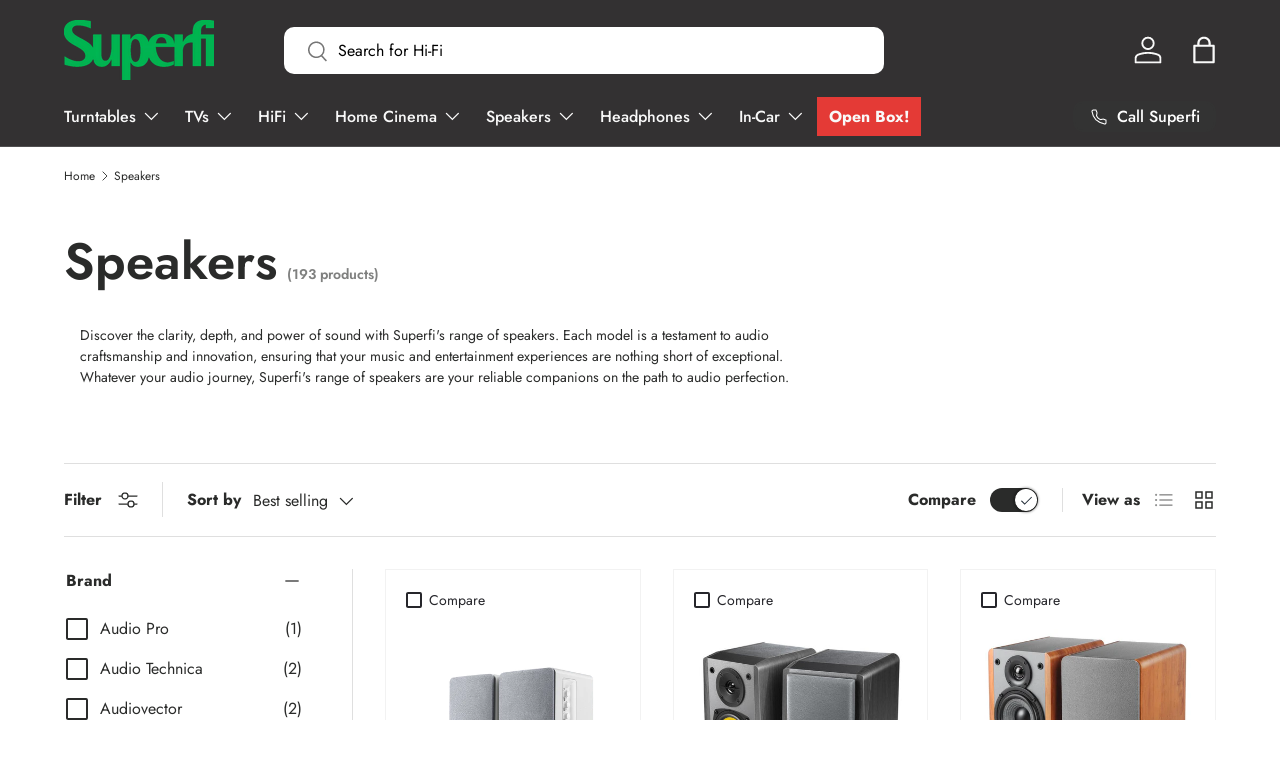

--- FILE ---
content_type: text/html; charset=utf-8
request_url: https://superfi.co.uk/collections/speakers
body_size: 43928
content:
<!doctype html>
<html class="no-js" lang="en" dir="ltr">
<head><meta charset="utf-8">
<meta name="viewport" content="width=device-width,initial-scale=1">
<title>Speakers &ndash; Superfi</title><link rel="canonical" href="https://superfi.co.uk/collections/speakers"><link rel="icon" href="//superfi.co.uk/cdn/shop/files/Superfi_Favicon_JPG.jpg?crop=center&height=48&v=1697020644&width=48" type="image/jpg">
  <link rel="apple-touch-icon" href="//superfi.co.uk/cdn/shop/files/Superfi_Favicon_JPG.jpg?crop=center&height=180&v=1697020644&width=180"><meta name="description" content="Discover the clarity, depth, and power of sound with Superfi&#39;s range of speakers. Each model is a testament to audio craftsmanship and innovation, ensuring that your music and entertainment experiences are nothing short of exceptional. Whatever your audio journey, Superfi&#39;s range of speakers are your reliable companion"><meta property="og:site_name" content="Superfi">
<meta property="og:url" content="https://superfi.co.uk/collections/speakers">
<meta property="og:title" content="Speakers">
<meta property="og:type" content="product.group">
<meta property="og:description" content="Discover the clarity, depth, and power of sound with Superfi&#39;s range of speakers. Each model is a testament to audio craftsmanship and innovation, ensuring that your music and entertainment experiences are nothing short of exceptional. Whatever your audio journey, Superfi&#39;s range of speakers are your reliable companion"><meta property="og:image" content="http://superfi.co.uk/cdn/shop/files/superfi-logo_a4f97e35-4452-4d78-a41e-356240b58235.png?crop=center&height=1200&v=1719321889&width=1200">
  <meta property="og:image:secure_url" content="https://superfi.co.uk/cdn/shop/files/superfi-logo_a4f97e35-4452-4d78-a41e-356240b58235.png?crop=center&height=1200&v=1719321889&width=1200">
  <meta property="og:image:width" content="1200">
  <meta property="og:image:height" content="628"><meta name="twitter:site" content="@SuperfiOnline"><meta name="twitter:card" content="summary_large_image">
<meta name="twitter:title" content="Speakers">
<meta name="twitter:description" content="Discover the clarity, depth, and power of sound with Superfi&#39;s range of speakers. Each model is a testament to audio craftsmanship and innovation, ensuring that your music and entertainment experiences are nothing short of exceptional. Whatever your audio journey, Superfi&#39;s range of speakers are your reliable companion">
<style data-shopify>
@font-face {
  font-family: Jost;
  font-weight: 400;
  font-style: normal;
  font-display: swap;
  src: url("//superfi.co.uk/cdn/fonts/jost/jost_n4.d47a1b6347ce4a4c9f437608011273009d91f2b7.woff2") format("woff2"),
       url("//superfi.co.uk/cdn/fonts/jost/jost_n4.791c46290e672b3f85c3d1c651ef2efa3819eadd.woff") format("woff");
}
@font-face {
  font-family: Jost;
  font-weight: 700;
  font-style: normal;
  font-display: swap;
  src: url("//superfi.co.uk/cdn/fonts/jost/jost_n7.921dc18c13fa0b0c94c5e2517ffe06139c3615a3.woff2") format("woff2"),
       url("//superfi.co.uk/cdn/fonts/jost/jost_n7.cbfc16c98c1e195f46c536e775e4e959c5f2f22b.woff") format("woff");
}
@font-face {
  font-family: Jost;
  font-weight: 400;
  font-style: italic;
  font-display: swap;
  src: url("//superfi.co.uk/cdn/fonts/jost/jost_i4.b690098389649750ada222b9763d55796c5283a5.woff2") format("woff2"),
       url("//superfi.co.uk/cdn/fonts/jost/jost_i4.fd766415a47e50b9e391ae7ec04e2ae25e7e28b0.woff") format("woff");
}
@font-face {
  font-family: Jost;
  font-weight: 700;
  font-style: italic;
  font-display: swap;
  src: url("//superfi.co.uk/cdn/fonts/jost/jost_i7.d8201b854e41e19d7ed9b1a31fe4fe71deea6d3f.woff2") format("woff2"),
       url("//superfi.co.uk/cdn/fonts/jost/jost_i7.eae515c34e26b6c853efddc3fc0c552e0de63757.woff") format("woff");
}
@font-face {
  font-family: Jost;
  font-weight: 600;
  font-style: normal;
  font-display: swap;
  src: url("//superfi.co.uk/cdn/fonts/jost/jost_n6.ec1178db7a7515114a2d84e3dd680832b7af8b99.woff2") format("woff2"),
       url("//superfi.co.uk/cdn/fonts/jost/jost_n6.b1178bb6bdd3979fef38e103a3816f6980aeaff9.woff") format("woff");
}
@font-face {
  font-family: Jost;
  font-weight: 500;
  font-style: normal;
  font-display: swap;
  src: url("//superfi.co.uk/cdn/fonts/jost/jost_n5.7c8497861ffd15f4e1284cd221f14658b0e95d61.woff2") format("woff2"),
       url("//superfi.co.uk/cdn/fonts/jost/jost_n5.fb6a06896db583cc2df5ba1b30d9c04383119dd9.woff") format("woff");
}
:root {
      --bg-color: 255 255 255 / 1.0;
      --bg-color-og: 255 255 255 / 1.0;
      --heading-color: 42 43 42;
      --text-color: 42 43 42;
      --text-color-og: 42 43 42;
      --scrollbar-color: 42 43 42;
      --link-color: 42 43 42;
      --link-color-og: 42 43 42;
      --star-color: 255 159 28;--swatch-border-color-default: 212 213 212;
        --swatch-border-color-active: 149 149 149;
        --swatch-card-size: 24px;
        --swatch-variant-picker-size: 64px;--color-scheme-1-bg: 244 244 244 / 1.0;
      --color-scheme-1-grad: linear-gradient(180deg, rgba(244, 244, 244, 1), rgba(244, 244, 244, 1) 100%);
      --color-scheme-1-heading: 42 43 42;
      --color-scheme-1-text: 42 43 42;
      --color-scheme-1-btn-bg: 255 88 13;
      --color-scheme-1-btn-text: 255 255 255;
      --color-scheme-1-btn-bg-hover: 255 124 64;--color-scheme-2-bg: 42 43 42 / 1.0;
      --color-scheme-2-grad: linear-gradient(225deg, rgba(51, 59, 67, 0.88) 8%, rgba(41, 47, 54, 1) 56%, rgba(20, 20, 20, 1) 92%);
      --color-scheme-2-heading: 255 88 13;
      --color-scheme-2-text: 255 255 255;
      --color-scheme-2-btn-bg: 74 171 125;
      --color-scheme-2-btn-text: 255 255 255;
      --color-scheme-2-btn-bg-hover: 111 189 152;--color-scheme-3-bg: 74 171 125 / 1.0;
      --color-scheme-3-grad: linear-gradient(46deg, rgba(74, 171, 125, 1) 8%, rgba(74, 171, 125, 1) 32%, rgba(44, 126, 63, 1) 92%);
      --color-scheme-3-heading: 255 255 255;
      --color-scheme-3-text: 255 255 255;
      --color-scheme-3-btn-bg: 42 43 42;
      --color-scheme-3-btn-text: 255 255 255;
      --color-scheme-3-btn-bg-hover: 82 83 82;

      --drawer-bg-color: 255 255 255 / 1.0;
      --drawer-text-color: 42 43 42;

      --panel-bg-color: 244 244 244 / 1.0;
      --panel-heading-color: 42 43 42;
      --panel-text-color: 42 43 42;

      --in-stock-text-color: 44 126 63;
      --low-stock-text-color: 44 126 63;
      --very-low-stock-text-color: 44 126 63;
      --no-stock-text-color: 119 119 119;
      --no-stock-backordered-text-color: 119 119 119;

      --error-bg-color: 252 237 238;
      --error-text-color: 180 12 28;
      --success-bg-color: 232 246 234;
      --success-text-color: 44 126 63;
      --info-bg-color: 228 237 250;
      --info-text-color: 26 102 210;

      --heading-font-family: Jost, sans-serif;
      --heading-font-style: normal;
      --heading-font-weight: 600;
      --heading-scale-start: 6;

      --navigation-font-family: Jost, sans-serif;
      --navigation-font-style: normal;
      --navigation-font-weight: 500;--heading-text-transform: none;
--subheading-text-transform: none;
      --body-font-family: Jost, sans-serif;
      --body-font-style: normal;
      --body-font-weight: 400;
      --body-font-size: 16;

      --section-gap: 32;
      --heading-gap: calc(8 * var(--space-unit));--heading-gap: calc(6 * var(--space-unit));--grid-column-gap: 20px;--btn-bg-color: 22 181 84;
      --btn-bg-hover-color: 66 199 118;
      --btn-text-color: 255 255 255;
      --btn-bg-color-og: 22 181 84;
      --btn-text-color-og: 255 255 255;
      --btn-alt-bg-color: 255 255 255;
      --btn-alt-bg-alpha: 1.0;
      --btn-alt-text-color: 42 43 42;
      --btn-border-width: 2px;
      --btn-padding-y: 12px;

      
      --btn-border-radius: 10px;
      

      --btn-lg-border-radius: 50%;
      --btn-icon-border-radius: 50%;
      --input-with-btn-inner-radius: var(--btn-border-radius);
      --btn-text-transform: uppercase;

      --input-bg-color: 255 255 255 / 1.0;
      --input-text-color: 42 43 42;
      --input-border-width: 2px;
      --input-border-radius: 8px;
      --textarea-border-radius: 8px;
      --input-border-radius: 10px;
      --input-bg-color-diff-3: #f7f7f7;
      --input-bg-color-diff-6: #f0f0f0;

      --modal-border-radius: 16px;
      --modal-overlay-color: 0 0 0;
      --modal-overlay-opacity: 0.4;
      --drawer-border-radius: 16px;
      --overlay-border-radius: 15px;--custom-label-bg-color: 13 44 84;
      --custom-label-text-color: 255 255 255;--sale-label-bg-color: 225 31 31;
      --sale-label-text-color: 255 255 255;--new-label-bg-color: 127 184 0;
      --new-label-text-color: 255 255 255;--preorder-label-bg-color: 0 166 237;
      --preorder-label-text-color: 255 255 255;

      --page-width: 1410px;
      --gutter-sm: 20px;
      --gutter-md: 32px;
      --gutter-lg: 64px;

      --payment-terms-bg-color: #ffffff;

      --coll-card-bg-color: #F9F9F9;
      --coll-card-border-color: #f2f2f2;--card-bg-color: #ffffff;
      --card-text-color: 38 38 43;
      --card-border-color: #f2f2f2;
        
          --aos-animate-duration: 0.6s;
        

        
          --aos-min-width: 0;
        
      

      --reading-width: 48em;
    }

    @media (max-width: 769px) {
      :root {
        --reading-width: 36em;
      }
    }
  </style><link rel="stylesheet" href="//superfi.co.uk/cdn/shop/t/3/assets/main.css?v=89100077365553024161709797485">
  <script src="//superfi.co.uk/cdn/shop/t/3/assets/main.js?v=6682958494115610291696523764" defer="defer"></script><link rel="preload" href="//superfi.co.uk/cdn/fonts/jost/jost_n4.d47a1b6347ce4a4c9f437608011273009d91f2b7.woff2" as="font" type="font/woff2" crossorigin fetchpriority="high"><link rel="preload" href="//superfi.co.uk/cdn/fonts/jost/jost_n6.ec1178db7a7515114a2d84e3dd680832b7af8b99.woff2" as="font" type="font/woff2" crossorigin fetchpriority="high"><link rel="stylesheet" href="//superfi.co.uk/cdn/shop/t/3/assets/swatches.css?v=62400044641970229671696853082" media="print" onload="this.media='all'">
    <noscript><link rel="stylesheet" href="//superfi.co.uk/cdn/shop/t/3/assets/swatches.css?v=62400044641970229671696853082"></noscript><script>window.performance && window.performance.mark && window.performance.mark('shopify.content_for_header.start');</script><meta name="google-site-verification" content="kfPPGFduTWzIqnlQoITgM88rHAA8QhcBdcACoB_terA">
<meta id="shopify-digital-wallet" name="shopify-digital-wallet" content="/82705514790/digital_wallets/dialog">
<meta name="shopify-checkout-api-token" content="9935643f91f0a328c5eb3267ca0b93a2">
<meta id="in-context-paypal-metadata" data-shop-id="82705514790" data-venmo-supported="false" data-environment="production" data-locale="en_US" data-paypal-v4="true" data-currency="GBP">
<link rel="alternate" type="application/atom+xml" title="Feed" href="/collections/speakers.atom" />
<link rel="next" href="/collections/speakers?page=2">
<link rel="alternate" type="application/json+oembed" href="https://superfi.co.uk/collections/speakers.oembed">
<script async="async" src="/checkouts/internal/preloads.js?locale=en-GB"></script>
<link rel="preconnect" href="https://shop.app" crossorigin="anonymous">
<script async="async" src="https://shop.app/checkouts/internal/preloads.js?locale=en-GB&shop_id=82705514790" crossorigin="anonymous"></script>
<script id="apple-pay-shop-capabilities" type="application/json">{"shopId":82705514790,"countryCode":"GB","currencyCode":"GBP","merchantCapabilities":["supports3DS"],"merchantId":"gid:\/\/shopify\/Shop\/82705514790","merchantName":"Superfi","requiredBillingContactFields":["postalAddress","email","phone"],"requiredShippingContactFields":["postalAddress","email","phone"],"shippingType":"shipping","supportedNetworks":["visa","maestro","masterCard","amex","discover","elo"],"total":{"type":"pending","label":"Superfi","amount":"1.00"},"shopifyPaymentsEnabled":true,"supportsSubscriptions":true}</script>
<script id="shopify-features" type="application/json">{"accessToken":"9935643f91f0a328c5eb3267ca0b93a2","betas":["rich-media-storefront-analytics"],"domain":"superfi.co.uk","predictiveSearch":true,"shopId":82705514790,"locale":"en"}</script>
<script>var Shopify = Shopify || {};
Shopify.shop = "superfistore.myshopify.com";
Shopify.locale = "en";
Shopify.currency = {"active":"GBP","rate":"1.0"};
Shopify.country = "GB";
Shopify.theme = {"name":"SuperFi DEV","id":161302708518,"schema_name":"Enterprise","schema_version":"1.3.1","theme_store_id":1657,"role":"main"};
Shopify.theme.handle = "null";
Shopify.theme.style = {"id":null,"handle":null};
Shopify.cdnHost = "superfi.co.uk/cdn";
Shopify.routes = Shopify.routes || {};
Shopify.routes.root = "/";</script>
<script type="module">!function(o){(o.Shopify=o.Shopify||{}).modules=!0}(window);</script>
<script>!function(o){function n(){var o=[];function n(){o.push(Array.prototype.slice.apply(arguments))}return n.q=o,n}var t=o.Shopify=o.Shopify||{};t.loadFeatures=n(),t.autoloadFeatures=n()}(window);</script>
<script>
  window.ShopifyPay = window.ShopifyPay || {};
  window.ShopifyPay.apiHost = "shop.app\/pay";
  window.ShopifyPay.redirectState = null;
</script>
<script id="shop-js-analytics" type="application/json">{"pageType":"collection"}</script>
<script defer="defer" async type="module" src="//superfi.co.uk/cdn/shopifycloud/shop-js/modules/v2/client.init-shop-cart-sync_BT-GjEfc.en.esm.js"></script>
<script defer="defer" async type="module" src="//superfi.co.uk/cdn/shopifycloud/shop-js/modules/v2/chunk.common_D58fp_Oc.esm.js"></script>
<script defer="defer" async type="module" src="//superfi.co.uk/cdn/shopifycloud/shop-js/modules/v2/chunk.modal_xMitdFEc.esm.js"></script>
<script type="module">
  await import("//superfi.co.uk/cdn/shopifycloud/shop-js/modules/v2/client.init-shop-cart-sync_BT-GjEfc.en.esm.js");
await import("//superfi.co.uk/cdn/shopifycloud/shop-js/modules/v2/chunk.common_D58fp_Oc.esm.js");
await import("//superfi.co.uk/cdn/shopifycloud/shop-js/modules/v2/chunk.modal_xMitdFEc.esm.js");

  window.Shopify.SignInWithShop?.initShopCartSync?.({"fedCMEnabled":true,"windoidEnabled":true});

</script>
<script>
  window.Shopify = window.Shopify || {};
  if (!window.Shopify.featureAssets) window.Shopify.featureAssets = {};
  window.Shopify.featureAssets['shop-js'] = {"shop-cart-sync":["modules/v2/client.shop-cart-sync_DZOKe7Ll.en.esm.js","modules/v2/chunk.common_D58fp_Oc.esm.js","modules/v2/chunk.modal_xMitdFEc.esm.js"],"init-fed-cm":["modules/v2/client.init-fed-cm_B6oLuCjv.en.esm.js","modules/v2/chunk.common_D58fp_Oc.esm.js","modules/v2/chunk.modal_xMitdFEc.esm.js"],"shop-cash-offers":["modules/v2/client.shop-cash-offers_D2sdYoxE.en.esm.js","modules/v2/chunk.common_D58fp_Oc.esm.js","modules/v2/chunk.modal_xMitdFEc.esm.js"],"shop-login-button":["modules/v2/client.shop-login-button_QeVjl5Y3.en.esm.js","modules/v2/chunk.common_D58fp_Oc.esm.js","modules/v2/chunk.modal_xMitdFEc.esm.js"],"pay-button":["modules/v2/client.pay-button_DXTOsIq6.en.esm.js","modules/v2/chunk.common_D58fp_Oc.esm.js","modules/v2/chunk.modal_xMitdFEc.esm.js"],"shop-button":["modules/v2/client.shop-button_DQZHx9pm.en.esm.js","modules/v2/chunk.common_D58fp_Oc.esm.js","modules/v2/chunk.modal_xMitdFEc.esm.js"],"avatar":["modules/v2/client.avatar_BTnouDA3.en.esm.js"],"init-windoid":["modules/v2/client.init-windoid_CR1B-cfM.en.esm.js","modules/v2/chunk.common_D58fp_Oc.esm.js","modules/v2/chunk.modal_xMitdFEc.esm.js"],"init-shop-for-new-customer-accounts":["modules/v2/client.init-shop-for-new-customer-accounts_C_vY_xzh.en.esm.js","modules/v2/client.shop-login-button_QeVjl5Y3.en.esm.js","modules/v2/chunk.common_D58fp_Oc.esm.js","modules/v2/chunk.modal_xMitdFEc.esm.js"],"init-shop-email-lookup-coordinator":["modules/v2/client.init-shop-email-lookup-coordinator_BI7n9ZSv.en.esm.js","modules/v2/chunk.common_D58fp_Oc.esm.js","modules/v2/chunk.modal_xMitdFEc.esm.js"],"init-shop-cart-sync":["modules/v2/client.init-shop-cart-sync_BT-GjEfc.en.esm.js","modules/v2/chunk.common_D58fp_Oc.esm.js","modules/v2/chunk.modal_xMitdFEc.esm.js"],"shop-toast-manager":["modules/v2/client.shop-toast-manager_DiYdP3xc.en.esm.js","modules/v2/chunk.common_D58fp_Oc.esm.js","modules/v2/chunk.modal_xMitdFEc.esm.js"],"init-customer-accounts":["modules/v2/client.init-customer-accounts_D9ZNqS-Q.en.esm.js","modules/v2/client.shop-login-button_QeVjl5Y3.en.esm.js","modules/v2/chunk.common_D58fp_Oc.esm.js","modules/v2/chunk.modal_xMitdFEc.esm.js"],"init-customer-accounts-sign-up":["modules/v2/client.init-customer-accounts-sign-up_iGw4briv.en.esm.js","modules/v2/client.shop-login-button_QeVjl5Y3.en.esm.js","modules/v2/chunk.common_D58fp_Oc.esm.js","modules/v2/chunk.modal_xMitdFEc.esm.js"],"shop-follow-button":["modules/v2/client.shop-follow-button_CqMgW2wH.en.esm.js","modules/v2/chunk.common_D58fp_Oc.esm.js","modules/v2/chunk.modal_xMitdFEc.esm.js"],"checkout-modal":["modules/v2/client.checkout-modal_xHeaAweL.en.esm.js","modules/v2/chunk.common_D58fp_Oc.esm.js","modules/v2/chunk.modal_xMitdFEc.esm.js"],"shop-login":["modules/v2/client.shop-login_D91U-Q7h.en.esm.js","modules/v2/chunk.common_D58fp_Oc.esm.js","modules/v2/chunk.modal_xMitdFEc.esm.js"],"lead-capture":["modules/v2/client.lead-capture_BJmE1dJe.en.esm.js","modules/v2/chunk.common_D58fp_Oc.esm.js","modules/v2/chunk.modal_xMitdFEc.esm.js"],"payment-terms":["modules/v2/client.payment-terms_Ci9AEqFq.en.esm.js","modules/v2/chunk.common_D58fp_Oc.esm.js","modules/v2/chunk.modal_xMitdFEc.esm.js"]};
</script>
<script id="__st">var __st={"a":82705514790,"offset":0,"reqid":"ab769e44-f6db-4c38-9664-c533b8faea00-1769038328","pageurl":"superfi.co.uk\/collections\/speakers","u":"5c7cb3c7b3cf","p":"collection","rtyp":"collection","rid":463007547686};</script>
<script>window.ShopifyPaypalV4VisibilityTracking = true;</script>
<script id="captcha-bootstrap">!function(){'use strict';const t='contact',e='account',n='new_comment',o=[[t,t],['blogs',n],['comments',n],[t,'customer']],c=[[e,'customer_login'],[e,'guest_login'],[e,'recover_customer_password'],[e,'create_customer']],r=t=>t.map((([t,e])=>`form[action*='/${t}']:not([data-nocaptcha='true']) input[name='form_type'][value='${e}']`)).join(','),a=t=>()=>t?[...document.querySelectorAll(t)].map((t=>t.form)):[];function s(){const t=[...o],e=r(t);return a(e)}const i='password',u='form_key',d=['recaptcha-v3-token','g-recaptcha-response','h-captcha-response',i],f=()=>{try{return window.sessionStorage}catch{return}},m='__shopify_v',_=t=>t.elements[u];function p(t,e,n=!1){try{const o=window.sessionStorage,c=JSON.parse(o.getItem(e)),{data:r}=function(t){const{data:e,action:n}=t;return t[m]||n?{data:e,action:n}:{data:t,action:n}}(c);for(const[e,n]of Object.entries(r))t.elements[e]&&(t.elements[e].value=n);n&&o.removeItem(e)}catch(o){console.error('form repopulation failed',{error:o})}}const l='form_type',E='cptcha';function T(t){t.dataset[E]=!0}const w=window,h=w.document,L='Shopify',v='ce_forms',y='captcha';let A=!1;((t,e)=>{const n=(g='f06e6c50-85a8-45c8-87d0-21a2b65856fe',I='https://cdn.shopify.com/shopifycloud/storefront-forms-hcaptcha/ce_storefront_forms_captcha_hcaptcha.v1.5.2.iife.js',D={infoText:'Protected by hCaptcha',privacyText:'Privacy',termsText:'Terms'},(t,e,n)=>{const o=w[L][v],c=o.bindForm;if(c)return c(t,g,e,D).then(n);var r;o.q.push([[t,g,e,D],n]),r=I,A||(h.body.append(Object.assign(h.createElement('script'),{id:'captcha-provider',async:!0,src:r})),A=!0)});var g,I,D;w[L]=w[L]||{},w[L][v]=w[L][v]||{},w[L][v].q=[],w[L][y]=w[L][y]||{},w[L][y].protect=function(t,e){n(t,void 0,e),T(t)},Object.freeze(w[L][y]),function(t,e,n,w,h,L){const[v,y,A,g]=function(t,e,n){const i=e?o:[],u=t?c:[],d=[...i,...u],f=r(d),m=r(i),_=r(d.filter((([t,e])=>n.includes(e))));return[a(f),a(m),a(_),s()]}(w,h,L),I=t=>{const e=t.target;return e instanceof HTMLFormElement?e:e&&e.form},D=t=>v().includes(t);t.addEventListener('submit',(t=>{const e=I(t);if(!e)return;const n=D(e)&&!e.dataset.hcaptchaBound&&!e.dataset.recaptchaBound,o=_(e),c=g().includes(e)&&(!o||!o.value);(n||c)&&t.preventDefault(),c&&!n&&(function(t){try{if(!f())return;!function(t){const e=f();if(!e)return;const n=_(t);if(!n)return;const o=n.value;o&&e.removeItem(o)}(t);const e=Array.from(Array(32),(()=>Math.random().toString(36)[2])).join('');!function(t,e){_(t)||t.append(Object.assign(document.createElement('input'),{type:'hidden',name:u})),t.elements[u].value=e}(t,e),function(t,e){const n=f();if(!n)return;const o=[...t.querySelectorAll(`input[type='${i}']`)].map((({name:t})=>t)),c=[...d,...o],r={};for(const[a,s]of new FormData(t).entries())c.includes(a)||(r[a]=s);n.setItem(e,JSON.stringify({[m]:1,action:t.action,data:r}))}(t,e)}catch(e){console.error('failed to persist form',e)}}(e),e.submit())}));const S=(t,e)=>{t&&!t.dataset[E]&&(n(t,e.some((e=>e===t))),T(t))};for(const o of['focusin','change'])t.addEventListener(o,(t=>{const e=I(t);D(e)&&S(e,y())}));const B=e.get('form_key'),M=e.get(l),P=B&&M;t.addEventListener('DOMContentLoaded',(()=>{const t=y();if(P)for(const e of t)e.elements[l].value===M&&p(e,B);[...new Set([...A(),...v().filter((t=>'true'===t.dataset.shopifyCaptcha))])].forEach((e=>S(e,t)))}))}(h,new URLSearchParams(w.location.search),n,t,e,['guest_login'])})(!0,!0)}();</script>
<script integrity="sha256-4kQ18oKyAcykRKYeNunJcIwy7WH5gtpwJnB7kiuLZ1E=" data-source-attribution="shopify.loadfeatures" defer="defer" src="//superfi.co.uk/cdn/shopifycloud/storefront/assets/storefront/load_feature-a0a9edcb.js" crossorigin="anonymous"></script>
<script crossorigin="anonymous" defer="defer" src="//superfi.co.uk/cdn/shopifycloud/storefront/assets/shopify_pay/storefront-65b4c6d7.js?v=20250812"></script>
<script data-source-attribution="shopify.dynamic_checkout.dynamic.init">var Shopify=Shopify||{};Shopify.PaymentButton=Shopify.PaymentButton||{isStorefrontPortableWallets:!0,init:function(){window.Shopify.PaymentButton.init=function(){};var t=document.createElement("script");t.src="https://superfi.co.uk/cdn/shopifycloud/portable-wallets/latest/portable-wallets.en.js",t.type="module",document.head.appendChild(t)}};
</script>
<script data-source-attribution="shopify.dynamic_checkout.buyer_consent">
  function portableWalletsHideBuyerConsent(e){var t=document.getElementById("shopify-buyer-consent"),n=document.getElementById("shopify-subscription-policy-button");t&&n&&(t.classList.add("hidden"),t.setAttribute("aria-hidden","true"),n.removeEventListener("click",e))}function portableWalletsShowBuyerConsent(e){var t=document.getElementById("shopify-buyer-consent"),n=document.getElementById("shopify-subscription-policy-button");t&&n&&(t.classList.remove("hidden"),t.removeAttribute("aria-hidden"),n.addEventListener("click",e))}window.Shopify?.PaymentButton&&(window.Shopify.PaymentButton.hideBuyerConsent=portableWalletsHideBuyerConsent,window.Shopify.PaymentButton.showBuyerConsent=portableWalletsShowBuyerConsent);
</script>
<script data-source-attribution="shopify.dynamic_checkout.cart.bootstrap">document.addEventListener("DOMContentLoaded",(function(){function t(){return document.querySelector("shopify-accelerated-checkout-cart, shopify-accelerated-checkout")}if(t())Shopify.PaymentButton.init();else{new MutationObserver((function(e,n){t()&&(Shopify.PaymentButton.init(),n.disconnect())})).observe(document.body,{childList:!0,subtree:!0})}}));
</script>
<script id='scb4127' type='text/javascript' async='' src='https://superfi.co.uk/cdn/shopifycloud/privacy-banner/storefront-banner.js'></script><link id="shopify-accelerated-checkout-styles" rel="stylesheet" media="screen" href="https://superfi.co.uk/cdn/shopifycloud/portable-wallets/latest/accelerated-checkout-backwards-compat.css" crossorigin="anonymous">
<style id="shopify-accelerated-checkout-cart">
        #shopify-buyer-consent {
  margin-top: 1em;
  display: inline-block;
  width: 100%;
}

#shopify-buyer-consent.hidden {
  display: none;
}

#shopify-subscription-policy-button {
  background: none;
  border: none;
  padding: 0;
  text-decoration: underline;
  font-size: inherit;
  cursor: pointer;
}

#shopify-subscription-policy-button::before {
  box-shadow: none;
}

      </style>
<script id="sections-script" data-sections="header,footer" defer="defer" src="//superfi.co.uk/cdn/shop/t/3/compiled_assets/scripts.js?v=1041"></script>
<script>window.performance && window.performance.mark && window.performance.mark('shopify.content_for_header.end');</script>
<script src="//superfi.co.uk/cdn/shop/t/3/assets/blur-messages.js?v=98620774460636405321696523763" defer="defer"></script>
    <script src="//superfi.co.uk/cdn/shop/t/3/assets/animate-on-scroll.js?v=15249566486942820451696523763" defer="defer"></script>
    <link rel="stylesheet" href="//superfi.co.uk/cdn/shop/t/3/assets/animate-on-scroll.css?v=116194678796051782541696523763">
  

  <script>document.documentElement.className = document.documentElement.className.replace('no-js', 'js');</script><!-- CC Custom Head Start --><!-- CC Custom Head End --><meta name="google-site-verification" content="-oUCuzrVq9w-BKDhuztO5JKF5g9p7e4PR7mtflV66Wc" />
  <meta name="google-site-verification" content="fwNv73ywQibhubeYHIARZbIHTyKt05J0avA0AqdzIRc" />
<!-- BEGIN app block: shopify://apps/klaviyo-email-marketing-sms/blocks/klaviyo-onsite-embed/2632fe16-c075-4321-a88b-50b567f42507 -->












  <script async src="https://static.klaviyo.com/onsite/js/VKGjNC/klaviyo.js?company_id=VKGjNC"></script>
  <script>!function(){if(!window.klaviyo){window._klOnsite=window._klOnsite||[];try{window.klaviyo=new Proxy({},{get:function(n,i){return"push"===i?function(){var n;(n=window._klOnsite).push.apply(n,arguments)}:function(){for(var n=arguments.length,o=new Array(n),w=0;w<n;w++)o[w]=arguments[w];var t="function"==typeof o[o.length-1]?o.pop():void 0,e=new Promise((function(n){window._klOnsite.push([i].concat(o,[function(i){t&&t(i),n(i)}]))}));return e}}})}catch(n){window.klaviyo=window.klaviyo||[],window.klaviyo.push=function(){var n;(n=window._klOnsite).push.apply(n,arguments)}}}}();</script>

  




  <script>
    window.klaviyoReviewsProductDesignMode = false
  </script>







<!-- END app block --><link href="https://monorail-edge.shopifysvc.com" rel="dns-prefetch">
<script>(function(){if ("sendBeacon" in navigator && "performance" in window) {try {var session_token_from_headers = performance.getEntriesByType('navigation')[0].serverTiming.find(x => x.name == '_s').description;} catch {var session_token_from_headers = undefined;}var session_cookie_matches = document.cookie.match(/_shopify_s=([^;]*)/);var session_token_from_cookie = session_cookie_matches && session_cookie_matches.length === 2 ? session_cookie_matches[1] : "";var session_token = session_token_from_headers || session_token_from_cookie || "";function handle_abandonment_event(e) {var entries = performance.getEntries().filter(function(entry) {return /monorail-edge.shopifysvc.com/.test(entry.name);});if (!window.abandonment_tracked && entries.length === 0) {window.abandonment_tracked = true;var currentMs = Date.now();var navigation_start = performance.timing.navigationStart;var payload = {shop_id: 82705514790,url: window.location.href,navigation_start,duration: currentMs - navigation_start,session_token,page_type: "collection"};window.navigator.sendBeacon("https://monorail-edge.shopifysvc.com/v1/produce", JSON.stringify({schema_id: "online_store_buyer_site_abandonment/1.1",payload: payload,metadata: {event_created_at_ms: currentMs,event_sent_at_ms: currentMs}}));}}window.addEventListener('pagehide', handle_abandonment_event);}}());</script>
<script id="web-pixels-manager-setup">(function e(e,d,r,n,o){if(void 0===o&&(o={}),!Boolean(null===(a=null===(i=window.Shopify)||void 0===i?void 0:i.analytics)||void 0===a?void 0:a.replayQueue)){var i,a;window.Shopify=window.Shopify||{};var t=window.Shopify;t.analytics=t.analytics||{};var s=t.analytics;s.replayQueue=[],s.publish=function(e,d,r){return s.replayQueue.push([e,d,r]),!0};try{self.performance.mark("wpm:start")}catch(e){}var l=function(){var e={modern:/Edge?\/(1{2}[4-9]|1[2-9]\d|[2-9]\d{2}|\d{4,})\.\d+(\.\d+|)|Firefox\/(1{2}[4-9]|1[2-9]\d|[2-9]\d{2}|\d{4,})\.\d+(\.\d+|)|Chrom(ium|e)\/(9{2}|\d{3,})\.\d+(\.\d+|)|(Maci|X1{2}).+ Version\/(15\.\d+|(1[6-9]|[2-9]\d|\d{3,})\.\d+)([,.]\d+|)( \(\w+\)|)( Mobile\/\w+|) Safari\/|Chrome.+OPR\/(9{2}|\d{3,})\.\d+\.\d+|(CPU[ +]OS|iPhone[ +]OS|CPU[ +]iPhone|CPU IPhone OS|CPU iPad OS)[ +]+(15[._]\d+|(1[6-9]|[2-9]\d|\d{3,})[._]\d+)([._]\d+|)|Android:?[ /-](13[3-9]|1[4-9]\d|[2-9]\d{2}|\d{4,})(\.\d+|)(\.\d+|)|Android.+Firefox\/(13[5-9]|1[4-9]\d|[2-9]\d{2}|\d{4,})\.\d+(\.\d+|)|Android.+Chrom(ium|e)\/(13[3-9]|1[4-9]\d|[2-9]\d{2}|\d{4,})\.\d+(\.\d+|)|SamsungBrowser\/([2-9]\d|\d{3,})\.\d+/,legacy:/Edge?\/(1[6-9]|[2-9]\d|\d{3,})\.\d+(\.\d+|)|Firefox\/(5[4-9]|[6-9]\d|\d{3,})\.\d+(\.\d+|)|Chrom(ium|e)\/(5[1-9]|[6-9]\d|\d{3,})\.\d+(\.\d+|)([\d.]+$|.*Safari\/(?![\d.]+ Edge\/[\d.]+$))|(Maci|X1{2}).+ Version\/(10\.\d+|(1[1-9]|[2-9]\d|\d{3,})\.\d+)([,.]\d+|)( \(\w+\)|)( Mobile\/\w+|) Safari\/|Chrome.+OPR\/(3[89]|[4-9]\d|\d{3,})\.\d+\.\d+|(CPU[ +]OS|iPhone[ +]OS|CPU[ +]iPhone|CPU IPhone OS|CPU iPad OS)[ +]+(10[._]\d+|(1[1-9]|[2-9]\d|\d{3,})[._]\d+)([._]\d+|)|Android:?[ /-](13[3-9]|1[4-9]\d|[2-9]\d{2}|\d{4,})(\.\d+|)(\.\d+|)|Mobile Safari.+OPR\/([89]\d|\d{3,})\.\d+\.\d+|Android.+Firefox\/(13[5-9]|1[4-9]\d|[2-9]\d{2}|\d{4,})\.\d+(\.\d+|)|Android.+Chrom(ium|e)\/(13[3-9]|1[4-9]\d|[2-9]\d{2}|\d{4,})\.\d+(\.\d+|)|Android.+(UC? ?Browser|UCWEB|U3)[ /]?(15\.([5-9]|\d{2,})|(1[6-9]|[2-9]\d|\d{3,})\.\d+)\.\d+|SamsungBrowser\/(5\.\d+|([6-9]|\d{2,})\.\d+)|Android.+MQ{2}Browser\/(14(\.(9|\d{2,})|)|(1[5-9]|[2-9]\d|\d{3,})(\.\d+|))(\.\d+|)|K[Aa][Ii]OS\/(3\.\d+|([4-9]|\d{2,})\.\d+)(\.\d+|)/},d=e.modern,r=e.legacy,n=navigator.userAgent;return n.match(d)?"modern":n.match(r)?"legacy":"unknown"}(),u="modern"===l?"modern":"legacy",c=(null!=n?n:{modern:"",legacy:""})[u],f=function(e){return[e.baseUrl,"/wpm","/b",e.hashVersion,"modern"===e.buildTarget?"m":"l",".js"].join("")}({baseUrl:d,hashVersion:r,buildTarget:u}),m=function(e){var d=e.version,r=e.bundleTarget,n=e.surface,o=e.pageUrl,i=e.monorailEndpoint;return{emit:function(e){var a=e.status,t=e.errorMsg,s=(new Date).getTime(),l=JSON.stringify({metadata:{event_sent_at_ms:s},events:[{schema_id:"web_pixels_manager_load/3.1",payload:{version:d,bundle_target:r,page_url:o,status:a,surface:n,error_msg:t},metadata:{event_created_at_ms:s}}]});if(!i)return console&&console.warn&&console.warn("[Web Pixels Manager] No Monorail endpoint provided, skipping logging."),!1;try{return self.navigator.sendBeacon.bind(self.navigator)(i,l)}catch(e){}var u=new XMLHttpRequest;try{return u.open("POST",i,!0),u.setRequestHeader("Content-Type","text/plain"),u.send(l),!0}catch(e){return console&&console.warn&&console.warn("[Web Pixels Manager] Got an unhandled error while logging to Monorail."),!1}}}}({version:r,bundleTarget:l,surface:e.surface,pageUrl:self.location.href,monorailEndpoint:e.monorailEndpoint});try{o.browserTarget=l,function(e){var d=e.src,r=e.async,n=void 0===r||r,o=e.onload,i=e.onerror,a=e.sri,t=e.scriptDataAttributes,s=void 0===t?{}:t,l=document.createElement("script"),u=document.querySelector("head"),c=document.querySelector("body");if(l.async=n,l.src=d,a&&(l.integrity=a,l.crossOrigin="anonymous"),s)for(var f in s)if(Object.prototype.hasOwnProperty.call(s,f))try{l.dataset[f]=s[f]}catch(e){}if(o&&l.addEventListener("load",o),i&&l.addEventListener("error",i),u)u.appendChild(l);else{if(!c)throw new Error("Did not find a head or body element to append the script");c.appendChild(l)}}({src:f,async:!0,onload:function(){if(!function(){var e,d;return Boolean(null===(d=null===(e=window.Shopify)||void 0===e?void 0:e.analytics)||void 0===d?void 0:d.initialized)}()){var d=window.webPixelsManager.init(e)||void 0;if(d){var r=window.Shopify.analytics;r.replayQueue.forEach((function(e){var r=e[0],n=e[1],o=e[2];d.publishCustomEvent(r,n,o)})),r.replayQueue=[],r.publish=d.publishCustomEvent,r.visitor=d.visitor,r.initialized=!0}}},onerror:function(){return m.emit({status:"failed",errorMsg:"".concat(f," has failed to load")})},sri:function(e){var d=/^sha384-[A-Za-z0-9+/=]+$/;return"string"==typeof e&&d.test(e)}(c)?c:"",scriptDataAttributes:o}),m.emit({status:"loading"})}catch(e){m.emit({status:"failed",errorMsg:(null==e?void 0:e.message)||"Unknown error"})}}})({shopId: 82705514790,storefrontBaseUrl: "https://superfi.co.uk",extensionsBaseUrl: "https://extensions.shopifycdn.com/cdn/shopifycloud/web-pixels-manager",monorailEndpoint: "https://monorail-edge.shopifysvc.com/unstable/produce_batch",surface: "storefront-renderer",enabledBetaFlags: ["2dca8a86"],webPixelsConfigList: [{"id":"2206466433","configuration":"{\"accountID\":\"VKGjNC\",\"webPixelConfig\":\"eyJlbmFibGVBZGRlZFRvQ2FydEV2ZW50cyI6IHRydWV9\"}","eventPayloadVersion":"v1","runtimeContext":"STRICT","scriptVersion":"524f6c1ee37bacdca7657a665bdca589","type":"APP","apiClientId":123074,"privacyPurposes":["ANALYTICS","MARKETING"],"dataSharingAdjustments":{"protectedCustomerApprovalScopes":["read_customer_address","read_customer_email","read_customer_name","read_customer_personal_data","read_customer_phone"]}},{"id":"915472769","configuration":"{\"config\":\"{\\\"google_tag_ids\\\":[\\\"G-DXCG1JHPM9\\\",\\\"GT-WVG7X5R\\\"],\\\"target_country\\\":\\\"GB\\\",\\\"gtag_events\\\":[{\\\"type\\\":\\\"begin_checkout\\\",\\\"action_label\\\":\\\"G-DXCG1JHPM9\\\"},{\\\"type\\\":\\\"search\\\",\\\"action_label\\\":\\\"G-DXCG1JHPM9\\\"},{\\\"type\\\":\\\"view_item\\\",\\\"action_label\\\":[\\\"G-DXCG1JHPM9\\\",\\\"MC-EKH3N8EBLN\\\"]},{\\\"type\\\":\\\"purchase\\\",\\\"action_label\\\":[\\\"G-DXCG1JHPM9\\\",\\\"MC-EKH3N8EBLN\\\"]},{\\\"type\\\":\\\"page_view\\\",\\\"action_label\\\":[\\\"G-DXCG1JHPM9\\\",\\\"MC-EKH3N8EBLN\\\"]},{\\\"type\\\":\\\"add_payment_info\\\",\\\"action_label\\\":\\\"G-DXCG1JHPM9\\\"},{\\\"type\\\":\\\"add_to_cart\\\",\\\"action_label\\\":\\\"G-DXCG1JHPM9\\\"}],\\\"enable_monitoring_mode\\\":false}\"}","eventPayloadVersion":"v1","runtimeContext":"OPEN","scriptVersion":"b2a88bafab3e21179ed38636efcd8a93","type":"APP","apiClientId":1780363,"privacyPurposes":[],"dataSharingAdjustments":{"protectedCustomerApprovalScopes":["read_customer_address","read_customer_email","read_customer_name","read_customer_personal_data","read_customer_phone"]}},{"id":"shopify-app-pixel","configuration":"{}","eventPayloadVersion":"v1","runtimeContext":"STRICT","scriptVersion":"0450","apiClientId":"shopify-pixel","type":"APP","privacyPurposes":["ANALYTICS","MARKETING"]},{"id":"shopify-custom-pixel","eventPayloadVersion":"v1","runtimeContext":"LAX","scriptVersion":"0450","apiClientId":"shopify-pixel","type":"CUSTOM","privacyPurposes":["ANALYTICS","MARKETING"]}],isMerchantRequest: false,initData: {"shop":{"name":"Superfi","paymentSettings":{"currencyCode":"GBP"},"myshopifyDomain":"superfistore.myshopify.com","countryCode":"GB","storefrontUrl":"https:\/\/superfi.co.uk"},"customer":null,"cart":null,"checkout":null,"productVariants":[],"purchasingCompany":null},},"https://superfi.co.uk/cdn","fcfee988w5aeb613cpc8e4bc33m6693e112",{"modern":"","legacy":""},{"shopId":"82705514790","storefrontBaseUrl":"https:\/\/superfi.co.uk","extensionBaseUrl":"https:\/\/extensions.shopifycdn.com\/cdn\/shopifycloud\/web-pixels-manager","surface":"storefront-renderer","enabledBetaFlags":"[\"2dca8a86\"]","isMerchantRequest":"false","hashVersion":"fcfee988w5aeb613cpc8e4bc33m6693e112","publish":"custom","events":"[[\"page_viewed\",{}],[\"collection_viewed\",{\"collection\":{\"id\":\"463007547686\",\"title\":\"Speakers\",\"productVariants\":[{\"price\":{\"amount\":80.5,\"currencyCode\":\"GBP\"},\"product\":{\"title\":\"Edifier R1280T Active Bookshelf Speakers\",\"vendor\":\"Edifier\",\"id\":\"8743598915878\",\"untranslatedTitle\":\"Edifier R1280T Active Bookshelf Speakers\",\"url\":\"\/products\/edifier-r1280t-active-speakers\",\"type\":\"Speakers\"},\"id\":\"53673352495489\",\"image\":{\"src\":\"\/\/superfi.co.uk\/cdn\/shop\/files\/af0e164f7f69a477ce025dd47d55d955_25c846ca-2973-4094-a781-72a24adfccb1.png?v=1731421336\"},\"sku\":\"108713\",\"title\":\"Gray\",\"untranslatedTitle\":\"Gray\"},{\"price\":{\"amount\":72.44,\"currencyCode\":\"GBP\"},\"product\":{\"title\":\"Edifier R1010BT Active Bluetooth Bookshelf Speakers\",\"vendor\":\"Edifier\",\"id\":\"8743598817574\",\"untranslatedTitle\":\"Edifier R1010BT Active Bluetooth Bookshelf Speakers\",\"url\":\"\/products\/edifier-r1010bt-active-bluetooth-bookshelf-speaker-set\",\"type\":\"Speakers\"},\"id\":\"46853348491558\",\"image\":{\"src\":\"\/\/superfi.co.uk\/cdn\/shop\/files\/r1010bt-black-1_900x_1__2.jpg?v=1696174298\"},\"sku\":\"108706\",\"title\":\"Black\",\"untranslatedTitle\":\"Black\"},{\"price\":{\"amount\":89.99,\"currencyCode\":\"GBP\"},\"product\":{\"title\":\"Edifier P12 Passive 2.0 Bookshelf Speaker Set - Brown\",\"vendor\":\"Edifier\",\"id\":\"8743557890342\",\"untranslatedTitle\":\"Edifier P12 Passive 2.0 Bookshelf Speaker Set - Brown\",\"url\":\"\/products\/edifier-p12-passive-2-0-bookshelf-speaker-set-brown\",\"type\":\"Speakers\"},\"id\":\"46853241962790\",\"image\":{\"src\":\"\/\/superfi.co.uk\/cdn\/shop\/files\/p12-1_900x_1.jpg?v=1696172359\"},\"sku\":\"108703\",\"title\":\"Default Title\",\"untranslatedTitle\":\"Default Title\"},{\"price\":{\"amount\":679.0,\"currencyCode\":\"GBP\"},\"product\":{\"title\":\"SVS SB1000 Pro Subwoofer\",\"vendor\":\"SVS\",\"id\":\"8743603306790\",\"untranslatedTitle\":\"SVS SB1000 Pro Subwoofer\",\"url\":\"\/products\/svs-sb1000pro-subwoofer\",\"type\":\"Speakers\"},\"id\":\"46853361140006\",\"image\":{\"src\":\"\/\/superfi.co.uk\/cdn\/shop\/files\/1000pro_ba_2.png?v=1696174589\"},\"sku\":\"76833\",\"title\":\"Black Ash\",\"untranslatedTitle\":\"Black Ash\"},{\"price\":{\"amount\":129.99,\"currencyCode\":\"GBP\"},\"product\":{\"title\":\"In Phase USW300 300W Ultra Slim Underseat Car Subwoofer\",\"vendor\":\"In Phase\",\"id\":\"8743533936934\",\"untranslatedTitle\":\"In Phase USW300 300W Ultra Slim Underseat Car Subwoofer\",\"url\":\"\/products\/in-phase-usw300-300w-active-underseat-car-subwoofer\",\"type\":\"Car Subwoofers\"},\"id\":\"46853184291110\",\"image\":{\"src\":\"\/\/superfi.co.uk\/cdn\/shop\/files\/InPhaseUSW300300WUltraSlimUnderseatCarSubwoofer.png?v=1700141924\"},\"sku\":\"76371\",\"title\":\"Default Title\",\"untranslatedTitle\":\"Default Title\"},{\"price\":{\"amount\":89.99,\"currencyCode\":\"GBP\"},\"product\":{\"title\":\"Edifier R1080BT Active Bluetooth Bookshelf Speaker Set\",\"vendor\":\"Edifier\",\"id\":\"8743598850342\",\"untranslatedTitle\":\"Edifier R1080BT Active Bluetooth Bookshelf Speaker Set\",\"url\":\"\/products\/edifier-r1080bt-active-bluetooth-bookshelf-speaker-set\",\"type\":\"Speakers\"},\"id\":\"46853348589862\",\"image\":{\"src\":\"\/\/superfi.co.uk\/cdn\/shop\/files\/r1080bt-black-1_900x_1__2.jpg?v=1696174301\"},\"sku\":\"108708\",\"title\":\"Black\",\"untranslatedTitle\":\"Black\"},{\"price\":{\"amount\":39.99,\"currencyCode\":\"GBP\"},\"product\":{\"title\":\"In Phase SXT1335 13cm Shallow Mount Coaxial Speakers\",\"vendor\":\"In Phase\",\"id\":\"8743523549478\",\"untranslatedTitle\":\"In Phase SXT1335 13cm Shallow Mount Coaxial Speakers\",\"url\":\"\/products\/in-phase-sxt1335-13cm-shallow-mount-coaxial-speakers\",\"type\":\"Car Speakers\"},\"id\":\"46853157486886\",\"image\":{\"src\":\"\/\/superfi.co.uk\/cdn\/shop\/files\/0003412_in-phase-sxt1335-13cm-shallow-mount-coaxial-speakers.jpg?v=1696170458\"},\"sku\":\"64312\",\"title\":\"Default Title\",\"untranslatedTitle\":\"Default Title\"},{\"price\":{\"amount\":179.99,\"currencyCode\":\"GBP\"},\"product\":{\"title\":\"Harman Kardon Citation One MKII\",\"vendor\":\"Harman Kardon\",\"id\":\"8743599276326\",\"untranslatedTitle\":\"Harman Kardon Citation One MKII\",\"url\":\"\/products\/harman-kardon-citation-100-mkii\",\"type\":\"Speakers\"},\"id\":\"46853349867814\",\"image\":{\"src\":\"\/\/superfi.co.uk\/cdn\/shop\/files\/hk-citation100-front-black-1605x1605px_1_2.jpg?v=1696174335\"},\"sku\":\"81822\",\"title\":\"Black \/ New\",\"untranslatedTitle\":\"Black \/ New\"},{\"price\":{\"amount\":49.99,\"currencyCode\":\"GBP\"},\"product\":{\"title\":\"In Phase SXT5735 Shallow Mount Coaxial Speaker System\",\"vendor\":\"In Phase\",\"id\":\"8743523647782\",\"untranslatedTitle\":\"In Phase SXT5735 Shallow Mount Coaxial Speaker System\",\"url\":\"\/products\/in-phase-sxt5735-shallow-mount-coaxial-speaker-system\",\"type\":\"Car Speakers\"},\"id\":\"46853157650726\",\"image\":{\"src\":\"\/\/superfi.co.uk\/cdn\/shop\/files\/0003414_in-phase-sxt5735-shallow-mount-coaxial-speaker-system.jpg?v=1696170464\"},\"sku\":\"64315\",\"title\":\"Default Title\",\"untranslatedTitle\":\"Default Title\"},{\"price\":{\"amount\":330.0,\"currencyCode\":\"GBP\"},\"product\":{\"title\":\"Revel C383XC 8\\\" 2-way Flush-mount Extreme Climate Loudspeaker\",\"vendor\":\"Revel\",\"id\":\"8743557169446\",\"untranslatedTitle\":\"Revel C383XC 8\\\" 2-way Flush-mount Extreme Climate Loudspeaker\",\"url\":\"\/products\/revel-c383xc-8-2-way-flush-mount-extreme-climate-loudspeaker\",\"type\":\"Winter Sale\"},\"id\":\"46853240291622\",\"image\":{\"src\":\"\/\/superfi.co.uk\/cdn\/shop\/files\/revel_c383xc_front_hero_web_1.jpg?v=1696172322\"},\"sku\":\"63397\",\"title\":\"Default Title\",\"untranslatedTitle\":\"Default Title\"},{\"price\":{\"amount\":375.0,\"currencyCode\":\"GBP\"},\"product\":{\"title\":\"Monitor Audio Apex A10 Bookshelf Speaker - Single\",\"vendor\":\"Monitor Audio\",\"id\":\"8743587545382\",\"untranslatedTitle\":\"Monitor Audio Apex A10 Bookshelf Speaker - Single\",\"url\":\"\/products\/monitor-audio-apex-10-speaker\",\"type\":\"Speakers\"},\"id\":\"46853315100966\",\"image\":{\"src\":\"\/\/superfi.co.uk\/cdn\/shop\/files\/a10_black_front.jpg?v=1696173829\"},\"sku\":\"64387\",\"title\":\"Black\",\"untranslatedTitle\":\"Black\"},{\"price\":{\"amount\":150.0,\"currencyCode\":\"GBP\"},\"product\":{\"title\":\"Edifier R1850DB Active Bluetooth Bookshelf Speaker Set\",\"vendor\":\"Edifier\",\"id\":\"8743557988646\",\"untranslatedTitle\":\"Edifier R1850DB Active Bluetooth Bookshelf Speaker Set\",\"url\":\"\/products\/edifier-r1850db-active-bluetooth-bookshelf-speaker-set\",\"type\":\"Speakers\"},\"id\":\"53673429336449\",\"image\":{\"src\":\"\/\/superfi.co.uk\/cdn\/shop\/files\/r1850db-gloss-1_900x_1.jpg?v=1696172367\"},\"sku\":\"82270\",\"title\":\"Black\",\"untranslatedTitle\":\"Black\"}]}}]]"});</script><script>
  window.ShopifyAnalytics = window.ShopifyAnalytics || {};
  window.ShopifyAnalytics.meta = window.ShopifyAnalytics.meta || {};
  window.ShopifyAnalytics.meta.currency = 'GBP';
  var meta = {"products":[{"id":8743598915878,"gid":"gid:\/\/shopify\/Product\/8743598915878","vendor":"Edifier","type":"Speakers","handle":"edifier-r1280t-active-speakers","variants":[{"id":53673352495489,"price":8050,"name":"Edifier R1280T Active Bookshelf Speakers - Gray","public_title":"Gray","sku":"108713"},{"id":46853348819238,"price":9999,"name":"Edifier R1280T Active Bookshelf Speakers - Black","public_title":"Black","sku":"88013"},{"id":46853348786470,"price":9500,"name":"Edifier R1280T Active Bookshelf Speakers - Brown","public_title":"Brown","sku":"108712"}],"remote":false},{"id":8743598817574,"gid":"gid:\/\/shopify\/Product\/8743598817574","vendor":"Edifier","type":"Speakers","handle":"edifier-r1010bt-active-bluetooth-bookshelf-speaker-set","variants":[{"id":46853348491558,"price":7244,"name":"Edifier R1010BT Active Bluetooth Bookshelf Speakers - Black","public_title":"Black","sku":"108706"},{"id":46853348524326,"price":7244,"name":"Edifier R1010BT Active Bluetooth Bookshelf Speakers - Brown","public_title":"Brown","sku":"108707"},{"id":53673309700481,"price":9990,"name":"Edifier R1010BT Active Bluetooth Bookshelf Speakers - Maple","public_title":"Maple","sku":"125967"}],"remote":false},{"id":8743557890342,"gid":"gid:\/\/shopify\/Product\/8743557890342","vendor":"Edifier","type":"Speakers","handle":"edifier-p12-passive-2-0-bookshelf-speaker-set-brown","variants":[{"id":46853241962790,"price":8999,"name":"Edifier P12 Passive 2.0 Bookshelf Speaker Set - Brown","public_title":null,"sku":"108703"}],"remote":false},{"id":8743603306790,"gid":"gid:\/\/shopify\/Product\/8743603306790","vendor":"SVS","type":"Speakers","handle":"svs-sb1000pro-subwoofer","variants":[{"id":46853361140006,"price":67900,"name":"SVS SB1000 Pro Subwoofer - Black Ash","public_title":"Black Ash","sku":"76833"},{"id":46853361172774,"price":67900,"name":"SVS SB1000 Pro Subwoofer - Gloss White","public_title":"Gloss White","sku":"76835"},{"id":47142084772134,"price":67900,"name":"SVS SB1000 Pro Subwoofer - Gloss Black","public_title":"Gloss Black","sku":"76834"}],"remote":false},{"id":8743533936934,"gid":"gid:\/\/shopify\/Product\/8743533936934","vendor":"In Phase","type":"Car Subwoofers","handle":"in-phase-usw300-300w-active-underseat-car-subwoofer","variants":[{"id":46853184291110,"price":12999,"name":"In Phase USW300 300W Ultra Slim Underseat Car Subwoofer","public_title":null,"sku":"76371"}],"remote":false},{"id":8743598850342,"gid":"gid:\/\/shopify\/Product\/8743598850342","vendor":"Edifier","type":"Speakers","handle":"edifier-r1080bt-active-bluetooth-bookshelf-speaker-set","variants":[{"id":46853348589862,"price":8999,"name":"Edifier R1080BT Active Bluetooth Bookshelf Speaker Set - Black","public_title":"Black","sku":"108708"},{"id":46853348622630,"price":8050,"name":"Edifier R1080BT Active Bluetooth Bookshelf Speaker Set - White","public_title":"White","sku":"108709"}],"remote":false},{"id":8743523549478,"gid":"gid:\/\/shopify\/Product\/8743523549478","vendor":"In Phase","type":"Car Speakers","handle":"in-phase-sxt1335-13cm-shallow-mount-coaxial-speakers","variants":[{"id":46853157486886,"price":3999,"name":"In Phase SXT1335 13cm Shallow Mount Coaxial Speakers","public_title":null,"sku":"64312"}],"remote":false},{"id":8743599276326,"gid":"gid:\/\/shopify\/Product\/8743599276326","vendor":"Harman Kardon","type":"Speakers","handle":"harman-kardon-citation-100-mkii","variants":[{"id":46853349867814,"price":17999,"name":"Harman Kardon Citation One MKII - Black \/ New","public_title":"Black \/ New","sku":"81822"},{"id":46853349900582,"price":17999,"name":"Harman Kardon Citation One MKII - Grey \/ New","public_title":"Grey \/ New","sku":"81823"},{"id":47964655747366,"price":14999,"name":"Harman Kardon Citation One MKII - Grey \/ Open Box","public_title":"Grey \/ Open Box","sku":""}],"remote":false},{"id":8743523647782,"gid":"gid:\/\/shopify\/Product\/8743523647782","vendor":"In Phase","type":"Car Speakers","handle":"in-phase-sxt5735-shallow-mount-coaxial-speaker-system","variants":[{"id":46853157650726,"price":4999,"name":"In Phase SXT5735 Shallow Mount Coaxial Speaker System","public_title":null,"sku":"64315"}],"remote":false},{"id":8743557169446,"gid":"gid:\/\/shopify\/Product\/8743557169446","vendor":"Revel","type":"Winter Sale","handle":"revel-c383xc-8-2-way-flush-mount-extreme-climate-loudspeaker","variants":[{"id":46853240291622,"price":33000,"name":"Revel C383XC 8\" 2-way Flush-mount Extreme Climate Loudspeaker","public_title":null,"sku":"63397"}],"remote":false},{"id":8743587545382,"gid":"gid:\/\/shopify\/Product\/8743587545382","vendor":"Monitor Audio","type":"Speakers","handle":"monitor-audio-apex-10-speaker","variants":[{"id":46853315100966,"price":37500,"name":"Monitor Audio Apex A10 Bookshelf Speaker - Single - Black","public_title":"Black","sku":"64387"},{"id":46853315133734,"price":37500,"name":"Monitor Audio Apex A10 Bookshelf Speaker - Single - White","public_title":"White","sku":"64831"}],"remote":false},{"id":8743557988646,"gid":"gid:\/\/shopify\/Product\/8743557988646","vendor":"Edifier","type":"Speakers","handle":"edifier-r1850db-active-bluetooth-bookshelf-speaker-set","variants":[{"id":53673429336449,"price":15000,"name":"Edifier R1850DB Active Bluetooth Bookshelf Speaker Set - Black","public_title":"Black","sku":"82270"}],"remote":false}],"page":{"pageType":"collection","resourceType":"collection","resourceId":463007547686,"requestId":"ab769e44-f6db-4c38-9664-c533b8faea00-1769038328"}};
  for (var attr in meta) {
    window.ShopifyAnalytics.meta[attr] = meta[attr];
  }
</script>
<script class="analytics">
  (function () {
    var customDocumentWrite = function(content) {
      var jquery = null;

      if (window.jQuery) {
        jquery = window.jQuery;
      } else if (window.Checkout && window.Checkout.$) {
        jquery = window.Checkout.$;
      }

      if (jquery) {
        jquery('body').append(content);
      }
    };

    var hasLoggedConversion = function(token) {
      if (token) {
        return document.cookie.indexOf('loggedConversion=' + token) !== -1;
      }
      return false;
    }

    var setCookieIfConversion = function(token) {
      if (token) {
        var twoMonthsFromNow = new Date(Date.now());
        twoMonthsFromNow.setMonth(twoMonthsFromNow.getMonth() + 2);

        document.cookie = 'loggedConversion=' + token + '; expires=' + twoMonthsFromNow;
      }
    }

    var trekkie = window.ShopifyAnalytics.lib = window.trekkie = window.trekkie || [];
    if (trekkie.integrations) {
      return;
    }
    trekkie.methods = [
      'identify',
      'page',
      'ready',
      'track',
      'trackForm',
      'trackLink'
    ];
    trekkie.factory = function(method) {
      return function() {
        var args = Array.prototype.slice.call(arguments);
        args.unshift(method);
        trekkie.push(args);
        return trekkie;
      };
    };
    for (var i = 0; i < trekkie.methods.length; i++) {
      var key = trekkie.methods[i];
      trekkie[key] = trekkie.factory(key);
    }
    trekkie.load = function(config) {
      trekkie.config = config || {};
      trekkie.config.initialDocumentCookie = document.cookie;
      var first = document.getElementsByTagName('script')[0];
      var script = document.createElement('script');
      script.type = 'text/javascript';
      script.onerror = function(e) {
        var scriptFallback = document.createElement('script');
        scriptFallback.type = 'text/javascript';
        scriptFallback.onerror = function(error) {
                var Monorail = {
      produce: function produce(monorailDomain, schemaId, payload) {
        var currentMs = new Date().getTime();
        var event = {
          schema_id: schemaId,
          payload: payload,
          metadata: {
            event_created_at_ms: currentMs,
            event_sent_at_ms: currentMs
          }
        };
        return Monorail.sendRequest("https://" + monorailDomain + "/v1/produce", JSON.stringify(event));
      },
      sendRequest: function sendRequest(endpointUrl, payload) {
        // Try the sendBeacon API
        if (window && window.navigator && typeof window.navigator.sendBeacon === 'function' && typeof window.Blob === 'function' && !Monorail.isIos12()) {
          var blobData = new window.Blob([payload], {
            type: 'text/plain'
          });

          if (window.navigator.sendBeacon(endpointUrl, blobData)) {
            return true;
          } // sendBeacon was not successful

        } // XHR beacon

        var xhr = new XMLHttpRequest();

        try {
          xhr.open('POST', endpointUrl);
          xhr.setRequestHeader('Content-Type', 'text/plain');
          xhr.send(payload);
        } catch (e) {
          console.log(e);
        }

        return false;
      },
      isIos12: function isIos12() {
        return window.navigator.userAgent.lastIndexOf('iPhone; CPU iPhone OS 12_') !== -1 || window.navigator.userAgent.lastIndexOf('iPad; CPU OS 12_') !== -1;
      }
    };
    Monorail.produce('monorail-edge.shopifysvc.com',
      'trekkie_storefront_load_errors/1.1',
      {shop_id: 82705514790,
      theme_id: 161302708518,
      app_name: "storefront",
      context_url: window.location.href,
      source_url: "//superfi.co.uk/cdn/s/trekkie.storefront.9615f8e10e499e09ff0451d383e936edfcfbbf47.min.js"});

        };
        scriptFallback.async = true;
        scriptFallback.src = '//superfi.co.uk/cdn/s/trekkie.storefront.9615f8e10e499e09ff0451d383e936edfcfbbf47.min.js';
        first.parentNode.insertBefore(scriptFallback, first);
      };
      script.async = true;
      script.src = '//superfi.co.uk/cdn/s/trekkie.storefront.9615f8e10e499e09ff0451d383e936edfcfbbf47.min.js';
      first.parentNode.insertBefore(script, first);
    };
    trekkie.load(
      {"Trekkie":{"appName":"storefront","development":false,"defaultAttributes":{"shopId":82705514790,"isMerchantRequest":null,"themeId":161302708518,"themeCityHash":"2178595112458974182","contentLanguage":"en","currency":"GBP","eventMetadataId":"63044800-027b-4959-8e59-73ea9959f46b"},"isServerSideCookieWritingEnabled":true,"monorailRegion":"shop_domain","enabledBetaFlags":["65f19447"]},"Session Attribution":{},"S2S":{"facebookCapiEnabled":false,"source":"trekkie-storefront-renderer","apiClientId":580111}}
    );

    var loaded = false;
    trekkie.ready(function() {
      if (loaded) return;
      loaded = true;

      window.ShopifyAnalytics.lib = window.trekkie;

      var originalDocumentWrite = document.write;
      document.write = customDocumentWrite;
      try { window.ShopifyAnalytics.merchantGoogleAnalytics.call(this); } catch(error) {};
      document.write = originalDocumentWrite;

      window.ShopifyAnalytics.lib.page(null,{"pageType":"collection","resourceType":"collection","resourceId":463007547686,"requestId":"ab769e44-f6db-4c38-9664-c533b8faea00-1769038328","shopifyEmitted":true});

      var match = window.location.pathname.match(/checkouts\/(.+)\/(thank_you|post_purchase)/)
      var token = match? match[1]: undefined;
      if (!hasLoggedConversion(token)) {
        setCookieIfConversion(token);
        window.ShopifyAnalytics.lib.track("Viewed Product Category",{"currency":"GBP","category":"Collection: speakers","collectionName":"speakers","collectionId":463007547686,"nonInteraction":true},undefined,undefined,{"shopifyEmitted":true});
      }
    });


        var eventsListenerScript = document.createElement('script');
        eventsListenerScript.async = true;
        eventsListenerScript.src = "//superfi.co.uk/cdn/shopifycloud/storefront/assets/shop_events_listener-3da45d37.js";
        document.getElementsByTagName('head')[0].appendChild(eventsListenerScript);

})();</script>
<script
  defer
  src="https://superfi.co.uk/cdn/shopifycloud/perf-kit/shopify-perf-kit-3.0.4.min.js"
  data-application="storefront-renderer"
  data-shop-id="82705514790"
  data-render-region="gcp-us-east1"
  data-page-type="collection"
  data-theme-instance-id="161302708518"
  data-theme-name="Enterprise"
  data-theme-version="1.3.1"
  data-monorail-region="shop_domain"
  data-resource-timing-sampling-rate="10"
  data-shs="true"
  data-shs-beacon="true"
  data-shs-export-with-fetch="true"
  data-shs-logs-sample-rate="1"
  data-shs-beacon-endpoint="https://superfi.co.uk/api/collect"
></script>
</head>

<body class="cc-animate-enabled">
  <a class="skip-link btn btn--primary visually-hidden" href="#main-content">Skip to content</a><!-- BEGIN sections: header-group -->
<div id="shopify-section-sections--21263494086950__header" class="shopify-section shopify-section-group-header-group cc-header">
<style data-shopify>.header {
  --bg-color: 51 49 50 / 1.0;
  --text-color: 249 249 249;
  --nav-bg-color: 51 49 50;
  --nav-text-color: 249 249 249;
  --nav-child-bg-color:  51 49 50;
  --nav-child-text-color: 249 249 249;
  --header-accent-color: 119 119 119;
  --search-bg-color: #474546;
  
  
  }</style><store-header class="header bg-theme-bg text-theme-text"style="--header-transition-speed: 300ms">
  <header class="header__grid header__grid--left-logo container flex flex-wrap items-center">
    <div class="header__logo logo flex js-closes-menu"><a class="logo__link inline-block" href="/"><span class="flex" style="max-width: 150px;">
              <img srcset="//superfi.co.uk/cdn/shop/files/superfi-logo.png?v=1696194042&width=150, //superfi.co.uk/cdn/shop/files/superfi-logo.png?v=1696194042&width=300 2x" src="//superfi.co.uk/cdn/shop/files/superfi-logo.png?v=1696194042&width=300"
           style="object-position: 50.0% 50.0%" loading="eager"
           width="300"
           height="121"
           alt="Superfi Logo">
            </span></a></div><link rel="stylesheet" href="//superfi.co.uk/cdn/shop/t/3/assets/predictive-search.css?v=33632668381892787391696523765" media="print" onload="this.media='all'">
        <script src="//superfi.co.uk/cdn/shop/t/3/assets/predictive-search.js?v=98056962779492199991696523765" defer="defer"></script>
        <script src="//superfi.co.uk/cdn/shop/t/3/assets/tabs.js?v=135558236254064818051696523766" defer="defer"></script><div class="header__search relative js-closes-menu"><predictive-search class="block" data-loading-text="Loading..."><form class="search relative search--speech" role="search" action="/search" method="get">
    <label class="label visually-hidden" for="header-search">Search</label>
    <script src="//superfi.co.uk/cdn/shop/t/3/assets/search-form.js?v=43677551656194261111709811676" defer="defer"></script>
    <search-form class="search__form block">
      <input type="hidden" name="type" value="product,page,article">
      <input type="hidden" name="options[prefix]" value="last">
      <input type="search"
             class="search__input w-full input js-search-input"
             id="header-search"
             name="q"
             placeholder="Search for TVs"
             
               data-placeholder-one="Search for TVs"
             
             
               data-placeholder-two="Search for Hi-Fi Systems"
             
             
               data-placeholder-three="Search for Headphones"
             
             data-placeholder-prompts-mob="true"
             
               data-typing-speed="100"
               data-deleting-speed="60"
               data-delay-after-deleting="500"
               data-delay-before-first-delete="2000"
               data-delay-after-word-typed="2400"
             
             role="combobox"
               autocomplete="off"
               aria-autocomplete="list"
               aria-controls="predictive-search-results"
               aria-owns="predictive-search-results"
               aria-haspopup="listbox"
               aria-expanded="false"
               spellcheck="false"><button class="search__submit text-current absolute focus-inset start"><span class="visually-hidden">Search</span><svg width="21" height="23" viewBox="0 0 21 23" fill="currentColor" aria-hidden="true" focusable="false" role="presentation" class="icon"><path d="M14.398 14.483 19 19.514l-1.186 1.014-4.59-5.017a8.317 8.317 0 0 1-4.888 1.578C3.732 17.089 0 13.369 0 8.779S3.732.472 8.336.472c4.603 0 8.335 3.72 8.335 8.307a8.265 8.265 0 0 1-2.273 5.704ZM8.336 15.53c3.74 0 6.772-3.022 6.772-6.75 0-3.729-3.031-6.75-6.772-6.75S1.563 5.051 1.563 8.78c0 3.728 3.032 6.75 6.773 6.75Z"/></svg>
</button>
<button type="button" class="search__reset text-current vertical-center absolute focus-inset js-search-reset" hidden>
        <span class="visually-hidden">Reset</span>
        <svg width="24" height="24" viewBox="0 0 24 24" stroke="currentColor" stroke-width="1.5" fill="none" fill-rule="evenodd" stroke-linejoin="round" aria-hidden="true" focusable="false" role="presentation" class="icon"><path d="M5 19 19 5M5 5l14 14"/></svg>
      </button><speech-search-button class="search__speech focus-inset end hidden" tabindex="0" title="Search by voice"
          style="--speech-icon-color: #ff580d">
          <svg width="24" height="24" viewBox="0 0 24 24" aria-hidden="true" focusable="false" role="presentation" class="icon"><path fill="currentColor" d="M17.3 11c0 3-2.54 5.1-5.3 5.1S6.7 14 6.7 11H5c0 3.41 2.72 6.23 6 6.72V21h2v-3.28c3.28-.49 6-3.31 6-6.72m-8.2-6.1c0-.66.54-1.2 1.2-1.2.66 0 1.2.54 1.2 1.2l-.01 6.2c0 .66-.53 1.2-1.19 1.2-.66 0-1.2-.54-1.2-1.2M12 14a3 3 0 0 0 3-3V5a3 3 0 0 0-3-3 3 3 0 0 0-3 3v6a3 3 0 0 0 3 3Z"/></svg>
        </speech-search-button>

        <link href="//superfi.co.uk/cdn/shop/t/3/assets/speech-search.css?v=155139641278920589931709797146" rel="stylesheet" type="text/css" media="all" />
        <script src="//superfi.co.uk/cdn/shop/t/3/assets/speech-search.js?v=106462966657620737681696523766" defer="defer"></script></search-form><div class="js-search-results" tabindex="-1" data-predictive-search></div>
      <span class="js-search-status visually-hidden" role="status" aria-hidden="true"></span></form>
  <div class="overlay fixed top-0 right-0 bottom-0 left-0 js-search-overlay"></div></predictive-search>
      </div><div class="header__icons flex justify-end mis-auto js-closes-menu"><a class="header__icon text-current" href="/account/login">
            <svg width="24" height="24" viewBox="0 0 24 24" fill="currentColor" aria-hidden="true" focusable="false" role="presentation" class="icon"><path d="M12 2a5 5 0 1 1 0 10 5 5 0 0 1 0-10zm0 1.429a3.571 3.571 0 1 0 0 7.142 3.571 3.571 0 0 0 0-7.142zm0 10c2.558 0 5.114.471 7.664 1.411A3.571 3.571 0 0 1 22 18.19v3.096c0 .394-.32.714-.714.714H2.714A.714.714 0 0 1 2 21.286V18.19c0-1.495.933-2.833 2.336-3.35 2.55-.94 5.106-1.411 7.664-1.411zm0 1.428c-2.387 0-4.775.44-7.17 1.324a2.143 2.143 0 0 0-1.401 2.01v2.38H20.57v-2.38c0-.898-.56-1.7-1.401-2.01-2.395-.885-4.783-1.324-7.17-1.324z"/></svg>
            <span class="visually-hidden">Log in</span>
          </a><a class="header__icon relative text-current" id="cart-icon" href="/cart" data-no-instant><svg width="24" height="24" viewBox="0 0 24 24" fill="currentColor" aria-hidden="true" focusable="false" role="presentation" class="icon"><path d="M12 2c2.761 0 5 2.089 5 4.667V8h2.2a.79.79 0 0 1 .8.778v12.444a.79.79 0 0 1-.8.778H4.8a.789.789 0 0 1-.8-.778V8.778A.79.79 0 0 1 4.8 8H7V6.667C7 4.09 9.239 2 12 2zm6.4 7.556H5.6v10.888h12.8V9.556zm-6.4-6c-1.84 0-3.333 1.392-3.333 3.11V8h6.666V6.667c0-1.719-1.492-3.111-3.333-3.111z"/></svg><span class="visually-hidden">Bag</span><div id="cart-icon-bubble"></div>
      </a>
    </div><main-menu class="main-menu" data-menu-sensitivity="200">
        <details class="main-menu__disclosure" open>
          <summary class="main-menu__toggle md:hidden">
            <span class="main-menu__toggle-icon" aria-hidden="true"></span>
            <span class="visually-hidden">Menu</span>
          </summary>
          <div class="main-menu__content has-motion justify-between">
            <nav aria-label="Primary">
              <ul class="main-nav"><li><details>
                        <summary class="main-nav__item--toggle relative js-nav-hover js-toggle">
                          <a class="main-nav__item main-nav__item--primary main-nav__item-content" href="/collections/turntables">
                            Turntables <svg width="24" height="24" viewBox="0 0 24 24" aria-hidden="true" focusable="false" role="presentation" class="icon"><path d="M20 8.5 12.5 16 5 8.5" stroke="currentColor" stroke-width="1.5" fill="none"/></svg>
                          </a>
                        </summary><div class="main-nav__child has-motion">
                          
                            <ul class="child-nav child-nav--dropdown">
                              <li class="md:hidden">
                                <button type="button" class="main-nav__item main-nav__item--back relative js-back">
                                  <div class="main-nav__item-content text-start">
                                    <svg width="24" height="24" viewBox="0 0 24 24" fill="currentColor" aria-hidden="true" focusable="false" role="presentation" class="icon"><path d="m6.797 11.625 8.03-8.03 1.06 1.06-6.97 6.97 6.97 6.97-1.06 1.06z"/></svg> Back</div>
                                </button>
                              </li>

                              <li class="md:hidden">
                                <a href="/collections/turntables" class="main-nav__item child-nav__item large-text main-nav__item-header">Turntables </a>
                              </li><li><a class="main-nav__item child-nav__item"
                                         href="/collections/turntables">Turntables 
                                      </a></li><li><a class="main-nav__item child-nav__item"
                                         href="/collections/cartridges">Turntable Cartridges
                                      </a></li><li><a class="main-nav__item child-nav__item"
                                         href="/collections/turntable-accessories">Turntable Accessories 
                                      </a></li></ul></div>
                      </details></li><li><details class="js-mega-nav" >
                        <summary class="main-nav__item--toggle relative js-nav-hover js-toggle">
                          <a class="main-nav__item main-nav__item--primary main-nav__item-content" href="/collections/tvs">
                            TVs<svg width="24" height="24" viewBox="0 0 24 24" aria-hidden="true" focusable="false" role="presentation" class="icon"><path d="M20 8.5 12.5 16 5 8.5" stroke="currentColor" stroke-width="1.5" fill="none"/></svg>
                          </a>
                        </summary><div class="main-nav__child mega-nav mega-nav--columns has-motion">
                          <div class="container">
                            <ul class="child-nav md:grid md:nav-gap-x-16 md:nav-gap-y-4 md:grid-cols-3 lg:grid-cols-4">
                              <li class="md:hidden">
                                <button type="button" class="main-nav__item main-nav__item--back relative js-back">
                                  <div class="main-nav__item-content text-start">
                                    <svg width="24" height="24" viewBox="0 0 24 24" fill="currentColor" aria-hidden="true" focusable="false" role="presentation" class="icon"><path d="m6.797 11.625 8.03-8.03 1.06 1.06-6.97 6.97 6.97 6.97-1.06 1.06z"/></svg> Back</div>
                                </button>
                              </li>

                              <li class="md:hidden">
                                <a href="/collections/tvs" class="main-nav__item child-nav__item large-text main-nav__item-header">TVs</a>
                              </li><li><nav-menu class="js-mega-nav">
                                      <details open>
                                        <summary class="child-nav__item--toggle main-nav__item--toggle relative js-no-toggle-md">
                                          <div class="main-nav__item-content"><a class="child-nav__item main-nav__item main-nav__item-content" href="/collections/tvs" data-no-instant>All TVs<svg width="24" height="24" viewBox="0 0 24 24" aria-hidden="true" focusable="false" role="presentation" class="icon"><path d="M20 8.5 12.5 16 5 8.5" stroke="currentColor" stroke-width="1.5" fill="none"/></svg>
                                            </a>
                                          </div>
                                        </summary>

                                        <div class="disclosure__panel has-motion"><ul class="main-nav__grandchild has-motion  " role="list" style=""><li><a class="grandchild-nav__item main-nav__item" href="/collections/full-hd-tvs">Full HD TVs</a>
                                              </li><li><a class="grandchild-nav__item main-nav__item" href="/collections/led-tvs">LED TVs</a>
                                              </li><li><a class="grandchild-nav__item main-nav__item" href="/collections/4k-uhd-tvs">4K UHD TVs</a>
                                              </li><li><a class="grandchild-nav__item main-nav__item" href="/collections/oled-tvs">OLED TVs</a>
                                              </li><li class="col-start-1 col-end-3">
                                                <a href="/collections/tvs" class="main-nav__item--go">Go to All TVs<svg width="24" height="24" viewBox="0 0 24 24" aria-hidden="true" focusable="false" role="presentation" class="icon"><path d="m9.693 4.5 7.5 7.5-7.5 7.5" stroke="currentColor" stroke-width="1.5" fill="none"/></svg>
                                                </a>
                                              </li></ul>
                                        </div>
                                      </details>
                                    </nav-menu></li><li><nav-menu class="js-mega-nav">
                                      <details open>
                                        <summary class="child-nav__item--toggle main-nav__item--toggle relative js-no-toggle-md">
                                          <div class="main-nav__item-content"><a class="child-nav__item main-nav__item main-nav__item-content" href="/collections/tvs" data-no-instant>TVs by Size<svg width="24" height="24" viewBox="0 0 24 24" aria-hidden="true" focusable="false" role="presentation" class="icon"><path d="M20 8.5 12.5 16 5 8.5" stroke="currentColor" stroke-width="1.5" fill="none"/></svg>
                                            </a>
                                          </div>
                                        </summary>

                                        <div class="disclosure__panel has-motion"><ul class="main-nav__grandchild has-motion  " role="list" style=""><li><a class="grandchild-nav__item main-nav__item" href="/collections/up-to-32-tvs">Up to 32&quot; TVs</a>
                                              </li><li><a class="grandchild-nav__item main-nav__item" href="/collections/40-45-tvs">40-45&quot; TVs</a>
                                              </li><li><a class="grandchild-nav__item main-nav__item" href="/collections/48-58-tvs">48-58&quot; TVs</a>
                                              </li><li><a class="grandchild-nav__item main-nav__item" href="/collections/60-65-tvs">60-65&quot; TVs</a>
                                              </li><li><a class="grandchild-nav__item main-nav__item" href="/collections/over-70-tvs">Over 70&quot; TVs</a>
                                              </li><li class="col-start-1 col-end-3">
                                                <a href="/collections/tvs" class="main-nav__item--go">Go to TVs by Size<svg width="24" height="24" viewBox="0 0 24 24" aria-hidden="true" focusable="false" role="presentation" class="icon"><path d="m9.693 4.5 7.5 7.5-7.5 7.5" stroke="currentColor" stroke-width="1.5" fill="none"/></svg>
                                                </a>
                                              </li></ul>
                                        </div>
                                      </details>
                                    </nav-menu></li><li><nav-menu class="js-mega-nav">
                                      <details open>
                                        <summary class="child-nav__item--toggle main-nav__item--toggle relative js-no-toggle-md">
                                          <div class="main-nav__item-content"><a class="child-nav__item main-nav__item main-nav__item-content" href="/collections/media-streaming" data-no-instant>Media &amp; Streaming<svg width="24" height="24" viewBox="0 0 24 24" aria-hidden="true" focusable="false" role="presentation" class="icon"><path d="M20 8.5 12.5 16 5 8.5" stroke="currentColor" stroke-width="1.5" fill="none"/></svg>
                                            </a>
                                          </div>
                                        </summary>

                                        <div class="disclosure__panel has-motion"><ul class="main-nav__grandchild has-motion  " role="list" style=""><li><a class="grandchild-nav__item main-nav__item" href="/collections/blu-ray-players">Blu-Ray Players</a>
                                              </li><li><a class="grandchild-nav__item main-nav__item" href="/collections/dvd-players">DVD Players</a>
                                              </li><li><a class="grandchild-nav__item main-nav__item" href="/collections/tv-recorders-receivers">TV Recorders &amp; Receivers</a>
                                              </li><li class="col-start-1 col-end-3">
                                                <a href="/collections/media-streaming" class="main-nav__item--go">Go to Media &amp; Streaming<svg width="24" height="24" viewBox="0 0 24 24" aria-hidden="true" focusable="false" role="presentation" class="icon"><path d="m9.693 4.5 7.5 7.5-7.5 7.5" stroke="currentColor" stroke-width="1.5" fill="none"/></svg>
                                                </a>
                                              </li></ul>
                                        </div>
                                      </details>
                                    </nav-menu></li><li><nav-menu class="js-mega-nav">
                                      <details open>
                                        <summary class="child-nav__item--toggle main-nav__item--toggle relative js-no-toggle-md">
                                          <div class="main-nav__item-content"><a class="child-nav__item main-nav__item main-nav__item-content" href="/collections/tv-speakers" data-no-instant>TV Speakers<svg width="24" height="24" viewBox="0 0 24 24" aria-hidden="true" focusable="false" role="presentation" class="icon"><path d="M20 8.5 12.5 16 5 8.5" stroke="currentColor" stroke-width="1.5" fill="none"/></svg>
                                            </a>
                                          </div>
                                        </summary>

                                        <div class="disclosure__panel has-motion"><ul class="main-nav__grandchild has-motion  " role="list" style=""><li><a class="grandchild-nav__item main-nav__item" href="/collections/soundbars">Soundbars</a>
                                              </li><li class="col-start-1 col-end-3">
                                                <a href="/collections/tv-speakers" class="main-nav__item--go">Go to TV Speakers<svg width="24" height="24" viewBox="0 0 24 24" aria-hidden="true" focusable="false" role="presentation" class="icon"><path d="m9.693 4.5 7.5 7.5-7.5 7.5" stroke="currentColor" stroke-width="1.5" fill="none"/></svg>
                                                </a>
                                              </li></ul>
                                        </div>
                                      </details>
                                    </nav-menu></li><li><nav-menu class="js-mega-nav">
                                      <details open>
                                        <summary class="child-nav__item--toggle main-nav__item--toggle relative js-no-toggle-md">
                                          <div class="main-nav__item-content"><a class="child-nav__item main-nav__item main-nav__item-content" href="/collections/tv-accessories" data-no-instant>TV Accessories<svg width="24" height="24" viewBox="0 0 24 24" aria-hidden="true" focusable="false" role="presentation" class="icon"><path d="M20 8.5 12.5 16 5 8.5" stroke="currentColor" stroke-width="1.5" fill="none"/></svg>
                                            </a>
                                          </div>
                                        </summary>

                                        <div class="disclosure__panel has-motion"><ul class="main-nav__grandchild has-motion  " role="list" style=""><li><a class="grandchild-nav__item main-nav__item" href="/collections/wall-brackets">Wall Brackets</a>
                                              </li><li><a class="grandchild-nav__item main-nav__item" href="/collections/av-cables">AV Cables</a>
                                              </li><li><a class="grandchild-nav__item main-nav__item" href="/collections/tv-stands">TV Stands</a>
                                              </li><li><a class="grandchild-nav__item main-nav__item" href="/collections/hdmi-cables">HDMi Cables</a>
                                              </li><li class="col-start-1 col-end-3">
                                                <a href="/collections/tv-accessories" class="main-nav__item--go">Go to TV Accessories<svg width="24" height="24" viewBox="0 0 24 24" aria-hidden="true" focusable="false" role="presentation" class="icon"><path d="m9.693 4.5 7.5 7.5-7.5 7.5" stroke="currentColor" stroke-width="1.5" fill="none"/></svg>
                                                </a>
                                              </li></ul>
                                        </div>
                                      </details>
                                    </nav-menu></li></ul></div></div>
                      </details></li><li><details class="js-mega-nav" >
                        <summary class="main-nav__item--toggle relative js-nav-hover js-toggle">
                          <a class="main-nav__item main-nav__item--primary main-nav__item-content" href="/collections/hifi">
                            HiFi<svg width="24" height="24" viewBox="0 0 24 24" aria-hidden="true" focusable="false" role="presentation" class="icon"><path d="M20 8.5 12.5 16 5 8.5" stroke="currentColor" stroke-width="1.5" fill="none"/></svg>
                          </a>
                        </summary><div class="main-nav__child mega-nav mega-nav--columns has-motion">
                          <div class="container">
                            <ul class="child-nav md:grid md:nav-gap-x-16 md:nav-gap-y-4 md:grid-cols-3 lg:grid-cols-4">
                              <li class="md:hidden">
                                <button type="button" class="main-nav__item main-nav__item--back relative js-back">
                                  <div class="main-nav__item-content text-start">
                                    <svg width="24" height="24" viewBox="0 0 24 24" fill="currentColor" aria-hidden="true" focusable="false" role="presentation" class="icon"><path d="m6.797 11.625 8.03-8.03 1.06 1.06-6.97 6.97 6.97 6.97-1.06 1.06z"/></svg> Back</div>
                                </button>
                              </li>

                              <li class="md:hidden">
                                <a href="/collections/hifi" class="main-nav__item child-nav__item large-text main-nav__item-header">HiFi</a>
                              </li><li><nav-menu class="js-mega-nav">
                                      <details open>
                                        <summary class="child-nav__item--toggle main-nav__item--toggle relative js-no-toggle-md">
                                          <div class="main-nav__item-content"><a class="child-nav__item main-nav__item main-nav__item-content" href="/collections/hifi-systems" data-no-instant>HiFi Systems<svg width="24" height="24" viewBox="0 0 24 24" aria-hidden="true" focusable="false" role="presentation" class="icon"><path d="M20 8.5 12.5 16 5 8.5" stroke="currentColor" stroke-width="1.5" fill="none"/></svg>
                                            </a>
                                          </div>
                                        </summary>

                                        <div class="disclosure__panel has-motion"><ul class="main-nav__grandchild has-motion  " role="list" style=""><li><a class="grandchild-nav__item main-nav__item" href="/collections/hifi-bundles">HiFi Bundles</a>
                                              </li><li><a class="grandchild-nav__item main-nav__item" href="/collections/all-in-one-systems">All-in-One Systems</a>
                                              </li><li class="col-start-1 col-end-3">
                                                <a href="/collections/hifi-systems" class="main-nav__item--go">Go to HiFi Systems<svg width="24" height="24" viewBox="0 0 24 24" aria-hidden="true" focusable="false" role="presentation" class="icon"><path d="m9.693 4.5 7.5 7.5-7.5 7.5" stroke="currentColor" stroke-width="1.5" fill="none"/></svg>
                                                </a>
                                              </li></ul>
                                        </div>
                                      </details>
                                    </nav-menu></li><li><nav-menu class="js-mega-nav">
                                      <details open>
                                        <summary class="child-nav__item--toggle main-nav__item--toggle relative js-no-toggle-md">
                                          <div class="main-nav__item-content"><a class="child-nav__item main-nav__item main-nav__item-content" href="/collections/hifi-seperates" data-no-instant>HiFi Separates<svg width="24" height="24" viewBox="0 0 24 24" aria-hidden="true" focusable="false" role="presentation" class="icon"><path d="M20 8.5 12.5 16 5 8.5" stroke="currentColor" stroke-width="1.5" fill="none"/></svg>
                                            </a>
                                          </div>
                                        </summary>

                                        <div class="disclosure__panel has-motion"><ul class="main-nav__grandchild has-motion  " role="list" style=""><li><a class="grandchild-nav__item main-nav__item" href="/collections/amplifiers-receivers">Amplifiers &amp; Receivers</a>
                                              </li><li><a class="grandchild-nav__item main-nav__item" href="/collections/cd-players">CD Players</a>
                                              </li><li><a class="grandchild-nav__item main-nav__item" href="/collections/tuners">Tuners</a>
                                              </li><li><a class="grandchild-nav__item main-nav__item" href="/collections/audio-recorders">Audio Recorders</a>
                                              </li><li><a class="grandchild-nav__item main-nav__item" href="/collections/dacs">DACs</a>
                                              </li><li><a class="grandchild-nav__item main-nav__item" href="/collections/streaming-separates">Streaming Separates</a>
                                              </li><li class="col-start-1 col-end-3">
                                                <a href="/collections/hifi-seperates" class="main-nav__item--go">Go to HiFi Separates<svg width="24" height="24" viewBox="0 0 24 24" aria-hidden="true" focusable="false" role="presentation" class="icon"><path d="m9.693 4.5 7.5 7.5-7.5 7.5" stroke="currentColor" stroke-width="1.5" fill="none"/></svg>
                                                </a>
                                              </li></ul>
                                        </div>
                                      </details>
                                    </nav-menu></li><li><nav-menu class="js-mega-nav">
                                      <details open>
                                        <summary class="child-nav__item--toggle main-nav__item--toggle relative js-no-toggle-md">
                                          <div class="main-nav__item-content"><a class="child-nav__item main-nav__item main-nav__item-content" href="/collections/hifi-speakers" data-no-instant>HiFi Speakers<svg width="24" height="24" viewBox="0 0 24 24" aria-hidden="true" focusable="false" role="presentation" class="icon"><path d="M20 8.5 12.5 16 5 8.5" stroke="currentColor" stroke-width="1.5" fill="none"/></svg>
                                            </a>
                                          </div>
                                        </summary>

                                        <div class="disclosure__panel has-motion"><ul class="main-nav__grandchild has-motion  " role="list" style=""><li><a class="grandchild-nav__item main-nav__item" href="/collections/bookshelf-speakers">Bookshelf Speakers</a>
                                              </li><li><a class="grandchild-nav__item main-nav__item" href="/collections/floorstanding-speakers">Floor-standing Speakers</a>
                                              </li><li><a class="grandchild-nav__item main-nav__item" href="/collections/active-speakers">Active Speakers</a>
                                              </li><li><a class="grandchild-nav__item main-nav__item" href="/collections/in-wall-ceiling-speakers">In-wall/Ceiling Speakers</a>
                                              </li><li><a class="grandchild-nav__item main-nav__item" href="/collections/outdoor-speakers">Outdoor Speakers</a>
                                              </li><li><a class="grandchild-nav__item main-nav__item" href="/collections/subwoofers">Subwoofers</a>
                                              </li><li class="col-start-1 col-end-3">
                                                <a href="/collections/hifi-speakers" class="main-nav__item--go">Go to HiFi Speakers<svg width="24" height="24" viewBox="0 0 24 24" aria-hidden="true" focusable="false" role="presentation" class="icon"><path d="m9.693 4.5 7.5 7.5-7.5 7.5" stroke="currentColor" stroke-width="1.5" fill="none"/></svg>
                                                </a>
                                              </li></ul>
                                        </div>
                                      </details>
                                    </nav-menu></li><li><nav-menu class="js-mega-nav">
                                      <details open>
                                        <summary class="child-nav__item--toggle main-nav__item--toggle relative js-no-toggle-md">
                                          <div class="main-nav__item-content"><a class="child-nav__item main-nav__item main-nav__item-content" href="/collections/record-players" data-no-instant>Record Players<svg width="24" height="24" viewBox="0 0 24 24" aria-hidden="true" focusable="false" role="presentation" class="icon"><path d="M20 8.5 12.5 16 5 8.5" stroke="currentColor" stroke-width="1.5" fill="none"/></svg>
                                            </a>
                                          </div>
                                        </summary>

                                        <div class="disclosure__panel has-motion"><ul class="main-nav__grandchild has-motion  " role="list" style=""><li><a class="grandchild-nav__item main-nav__item" href="/collections/turntables">Turntables</a>
                                              </li><li><a class="grandchild-nav__item main-nav__item" href="/collections/cartridges">Cartridges</a>
                                              </li><li><a class="grandchild-nav__item main-nav__item" href="/collections/turntable-accessories">Turntable Accessories</a>
                                              </li><li class="col-start-1 col-end-3">
                                                <a href="/collections/record-players" class="main-nav__item--go">Go to Record Players<svg width="24" height="24" viewBox="0 0 24 24" aria-hidden="true" focusable="false" role="presentation" class="icon"><path d="m9.693 4.5 7.5 7.5-7.5 7.5" stroke="currentColor" stroke-width="1.5" fill="none"/></svg>
                                                </a>
                                              </li></ul>
                                        </div>
                                      </details>
                                    </nav-menu></li><li><nav-menu class="js-mega-nav">
                                      <details open>
                                        <summary class="child-nav__item--toggle main-nav__item--toggle relative js-no-toggle-md">
                                          <div class="main-nav__item-content"><a class="child-nav__item main-nav__item main-nav__item-content" href="/collections/hifi-accessories" data-no-instant>HiFi Accessories<svg width="24" height="24" viewBox="0 0 24 24" aria-hidden="true" focusable="false" role="presentation" class="icon"><path d="M20 8.5 12.5 16 5 8.5" stroke="currentColor" stroke-width="1.5" fill="none"/></svg>
                                            </a>
                                          </div>
                                        </summary>

                                        <div class="disclosure__panel has-motion"><ul class="main-nav__grandchild has-motion  " role="list" style=""><li><a class="grandchild-nav__item main-nav__item" href="/collections/av-cables">Audio Cables</a>
                                              </li><li><a class="grandchild-nav__item main-nav__item" href="/collections/speaker-stands">Speaker Stands</a>
                                              </li><li><a class="grandchild-nav__item main-nav__item" href="/collections/hifi-furniture">Furniture</a>
                                              </li><li class="col-start-1 col-end-3">
                                                <a href="/collections/hifi-accessories" class="main-nav__item--go">Go to HiFi Accessories<svg width="24" height="24" viewBox="0 0 24 24" aria-hidden="true" focusable="false" role="presentation" class="icon"><path d="m9.693 4.5 7.5 7.5-7.5 7.5" stroke="currentColor" stroke-width="1.5" fill="none"/></svg>
                                                </a>
                                              </li></ul>
                                        </div>
                                      </details>
                                    </nav-menu></li><li><nav-menu class="js-mega-nav">
                                      <details open>
                                        <summary class="child-nav__item--toggle main-nav__item--toggle relative js-no-toggle-md">
                                          <div class="main-nav__item-content"><a class="child-nav__item main-nav__item main-nav__item-content" href="/collections/hifi-cables-interconnects" data-no-instant>HiFi Cables/Interconnects<svg width="24" height="24" viewBox="0 0 24 24" aria-hidden="true" focusable="false" role="presentation" class="icon"><path d="M20 8.5 12.5 16 5 8.5" stroke="currentColor" stroke-width="1.5" fill="none"/></svg>
                                            </a>
                                          </div>
                                        </summary>

                                        <div class="disclosure__panel has-motion"><ul class="main-nav__grandchild has-motion  " role="list" style=""><li><a class="grandchild-nav__item main-nav__item" href="/collections/power-supplies">Power Supplies</a>
                                              </li><li><a class="grandchild-nav__item main-nav__item" href="/collections/speaker-cables">Speaker Cables</a>
                                              </li><li><a class="grandchild-nav__item main-nav__item" href="/collections/hdmi-cables">HDMI Cables</a>
                                              </li><li><a class="grandchild-nav__item main-nav__item" href="/collections/digital-audio-interconnects">Digital Audio Interconnects</a>
                                              </li><li><a class="grandchild-nav__item main-nav__item" href="/collections/analogue-audio-interconnects">Analogue Audio Interconnects</a>
                                              </li><li class="col-start-1 col-end-3">
                                                <a href="/collections/hifi-cables-interconnects" class="main-nav__item--go">Go to HiFi Cables/Interconnects<svg width="24" height="24" viewBox="0 0 24 24" aria-hidden="true" focusable="false" role="presentation" class="icon"><path d="m9.693 4.5 7.5 7.5-7.5 7.5" stroke="currentColor" stroke-width="1.5" fill="none"/></svg>
                                                </a>
                                              </li></ul>
                                        </div>
                                      </details>
                                    </nav-menu></li></ul></div></div>
                      </details></li><li><details class="js-mega-nav" >
                        <summary class="main-nav__item--toggle relative js-nav-hover js-toggle">
                          <a class="main-nav__item main-nav__item--primary main-nav__item-content" href="/collections/home-cinema">
                            Home Cinema<svg width="24" height="24" viewBox="0 0 24 24" aria-hidden="true" focusable="false" role="presentation" class="icon"><path d="M20 8.5 12.5 16 5 8.5" stroke="currentColor" stroke-width="1.5" fill="none"/></svg>
                          </a>
                        </summary><div class="main-nav__child mega-nav mega-nav--columns has-motion">
                          <div class="container">
                            <ul class="child-nav md:grid md:nav-gap-x-16 md:nav-gap-y-4 md:grid-cols-3 lg:grid-cols-4">
                              <li class="md:hidden">
                                <button type="button" class="main-nav__item main-nav__item--back relative js-back">
                                  <div class="main-nav__item-content text-start">
                                    <svg width="24" height="24" viewBox="0 0 24 24" fill="currentColor" aria-hidden="true" focusable="false" role="presentation" class="icon"><path d="m6.797 11.625 8.03-8.03 1.06 1.06-6.97 6.97 6.97 6.97-1.06 1.06z"/></svg> Back</div>
                                </button>
                              </li>

                              <li class="md:hidden">
                                <a href="/collections/home-cinema" class="main-nav__item child-nav__item large-text main-nav__item-header">Home Cinema</a>
                              </li><li><nav-menu class="js-mega-nav">
                                      <details open>
                                        <summary class="child-nav__item--toggle main-nav__item--toggle relative js-no-toggle-md">
                                          <div class="main-nav__item-content"><a class="child-nav__item main-nav__item main-nav__item-content" href="/collections/home-cinema-seperates" data-no-instant>Home Cinema Seperates<svg width="24" height="24" viewBox="0 0 24 24" aria-hidden="true" focusable="false" role="presentation" class="icon"><path d="M20 8.5 12.5 16 5 8.5" stroke="currentColor" stroke-width="1.5" fill="none"/></svg>
                                            </a>
                                          </div>
                                        </summary>

                                        <div class="disclosure__panel has-motion"><ul class="main-nav__grandchild has-motion  " role="list" style=""><li><a class="grandchild-nav__item main-nav__item" href="/collections/amplifiers-receivers">AV Amplifiers &amp; Receivers</a>
                                              </li><li><a class="grandchild-nav__item main-nav__item" href="/collections/blu-ray-players">Blu-Ray &amp; DVD Players</a>
                                              </li><li><a class="grandchild-nav__item main-nav__item" href="/collections/tv-recorders-receivers">TV Recorders</a>
                                              </li><li><a class="grandchild-nav__item main-nav__item" href="/collections/home-cinema-cables">Home Cinema Cables</a>
                                              </li><li class="col-start-1 col-end-3">
                                                <a href="/collections/home-cinema-seperates" class="main-nav__item--go">Go to Home Cinema Seperates<svg width="24" height="24" viewBox="0 0 24 24" aria-hidden="true" focusable="false" role="presentation" class="icon"><path d="m9.693 4.5 7.5 7.5-7.5 7.5" stroke="currentColor" stroke-width="1.5" fill="none"/></svg>
                                                </a>
                                              </li></ul>
                                        </div>
                                      </details>
                                    </nav-menu></li><li><nav-menu class="js-mega-nav">
                                      <details open>
                                        <summary class="child-nav__item--toggle main-nav__item--toggle relative js-no-toggle-md">
                                          <div class="main-nav__item-content"><a class="child-nav__item main-nav__item main-nav__item-content" href="/collections/speakers-and-soundbars" data-no-instant>Speakers and Soundbars<svg width="24" height="24" viewBox="0 0 24 24" aria-hidden="true" focusable="false" role="presentation" class="icon"><path d="M20 8.5 12.5 16 5 8.5" stroke="currentColor" stroke-width="1.5" fill="none"/></svg>
                                            </a>
                                          </div>
                                        </summary>

                                        <div class="disclosure__panel has-motion"><ul class="main-nav__grandchild has-motion  " role="list" style=""><li><a class="grandchild-nav__item main-nav__item" href="/collections/subwoofers">Subwoofers</a>
                                              </li><li><a class="grandchild-nav__item main-nav__item" href="/collections/soundbars">Soundbars</a>
                                              </li><li><a class="grandchild-nav__item main-nav__item" href="/collections/home-cinema-bundles">Home Cinema Bundles</a>
                                              </li><li><a class="grandchild-nav__item main-nav__item" href="/collections/surround-systems">Surround Systems</a>
                                              </li><li class="col-start-1 col-end-3">
                                                <a href="/collections/speakers-and-soundbars" class="main-nav__item--go">Go to Speakers and Soundbars<svg width="24" height="24" viewBox="0 0 24 24" aria-hidden="true" focusable="false" role="presentation" class="icon"><path d="m9.693 4.5 7.5 7.5-7.5 7.5" stroke="currentColor" stroke-width="1.5" fill="none"/></svg>
                                                </a>
                                              </li></ul>
                                        </div>
                                      </details>
                                    </nav-menu></li><li><nav-menu class="js-mega-nav">
                                      <details open>
                                        <summary class="child-nav__item--toggle main-nav__item--toggle relative js-no-toggle-md">
                                          <div class="main-nav__item-content"><a class="child-nav__item main-nav__item main-nav__item-content" href="/collections/tvs" data-no-instant>TV<svg width="24" height="24" viewBox="0 0 24 24" aria-hidden="true" focusable="false" role="presentation" class="icon"><path d="M20 8.5 12.5 16 5 8.5" stroke="currentColor" stroke-width="1.5" fill="none"/></svg>
                                            </a>
                                          </div>
                                        </summary>

                                        <div class="disclosure__panel has-motion"><ul class="main-nav__grandchild has-motion  " role="list" style=""><li><a class="grandchild-nav__item main-nav__item" href="/collections/oled-tvs">OLED TVs</a>
                                              </li><li><a class="grandchild-nav__item main-nav__item" href="/collections/led-tvs">LED TVs</a>
                                              </li><li class="col-start-1 col-end-3">
                                                <a href="/collections/tvs" class="main-nav__item--go">Go to TV<svg width="24" height="24" viewBox="0 0 24 24" aria-hidden="true" focusable="false" role="presentation" class="icon"><path d="m9.693 4.5 7.5 7.5-7.5 7.5" stroke="currentColor" stroke-width="1.5" fill="none"/></svg>
                                                </a>
                                              </li></ul>
                                        </div>
                                      </details>
                                    </nav-menu></li><li><nav-menu class="js-mega-nav">
                                      <details open>
                                        <summary class="child-nav__item--toggle main-nav__item--toggle relative js-no-toggle-md">
                                          <div class="main-nav__item-content"><a class="child-nav__item main-nav__item main-nav__item-content" href="/collections/projectors" data-no-instant>Projectors<svg width="24" height="24" viewBox="0 0 24 24" aria-hidden="true" focusable="false" role="presentation" class="icon"><path d="M20 8.5 12.5 16 5 8.5" stroke="currentColor" stroke-width="1.5" fill="none"/></svg>
                                            </a>
                                          </div>
                                        </summary>

                                        <div class="disclosure__panel has-motion"><ul class="main-nav__grandchild has-motion  " role="list" style=""><li><a class="grandchild-nav__item main-nav__item" href="/collections/projector-screens">Projector Screens</a>
                                              </li><li class="col-start-1 col-end-3">
                                                <a href="/collections/projectors" class="main-nav__item--go">Go to Projectors<svg width="24" height="24" viewBox="0 0 24 24" aria-hidden="true" focusable="false" role="presentation" class="icon"><path d="m9.693 4.5 7.5 7.5-7.5 7.5" stroke="currentColor" stroke-width="1.5" fill="none"/></svg>
                                                </a>
                                              </li></ul>
                                        </div>
                                      </details>
                                    </nav-menu></li><li><nav-menu class="js-mega-nav">
                                      <details open>
                                        <summary class="child-nav__item--toggle main-nav__item--toggle relative js-no-toggle-md">
                                          <div class="main-nav__item-content"><a class="child-nav__item main-nav__item main-nav__item-content" href="/collections/hifi-accessories" data-no-instant>Home Cinema Accessories<svg width="24" height="24" viewBox="0 0 24 24" aria-hidden="true" focusable="false" role="presentation" class="icon"><path d="M20 8.5 12.5 16 5 8.5" stroke="currentColor" stroke-width="1.5" fill="none"/></svg>
                                            </a>
                                          </div>
                                        </summary>

                                        <div class="disclosure__panel has-motion"><ul class="main-nav__grandchild has-motion  " role="list" style=""><li><a class="grandchild-nav__item main-nav__item" href="/collections/speaker-stands">Speaker Stands</a>
                                              </li><li><a class="grandchild-nav__item main-nav__item" href="/collections/wall-brackets">Wall Brackets</a>
                                              </li><li><a class="grandchild-nav__item main-nav__item" href="/collections/av-cables">Cables</a>
                                              </li><li><a class="grandchild-nav__item main-nav__item" href="/collections/speaker-stands">HiFi Stands</a>
                                              </li><li class="col-start-1 col-end-3">
                                                <a href="/collections/hifi-accessories" class="main-nav__item--go">Go to Home Cinema Accessories<svg width="24" height="24" viewBox="0 0 24 24" aria-hidden="true" focusable="false" role="presentation" class="icon"><path d="m9.693 4.5 7.5 7.5-7.5 7.5" stroke="currentColor" stroke-width="1.5" fill="none"/></svg>
                                                </a>
                                              </li></ul>
                                        </div>
                                      </details>
                                    </nav-menu></li></ul></div></div>
                      </details></li><li><details class="js-mega-nav" >
                        <summary class="main-nav__item--toggle relative js-nav-hover js-toggle">
                          <a class="main-nav__item main-nav__item--primary main-nav__item-content is-active" href="/collections/speakers" aria-current="page">
                            Speakers<svg width="24" height="24" viewBox="0 0 24 24" aria-hidden="true" focusable="false" role="presentation" class="icon"><path d="M20 8.5 12.5 16 5 8.5" stroke="currentColor" stroke-width="1.5" fill="none"/></svg>
                          </a>
                        </summary><div class="main-nav__child mega-nav mega-nav--columns has-motion">
                          <div class="container">
                            <ul class="child-nav md:grid md:nav-gap-x-16 md:nav-gap-y-4 md:grid-cols-3 lg:grid-cols-4">
                              <li class="md:hidden">
                                <button type="button" class="main-nav__item main-nav__item--back relative js-back">
                                  <div class="main-nav__item-content text-start">
                                    <svg width="24" height="24" viewBox="0 0 24 24" fill="currentColor" aria-hidden="true" focusable="false" role="presentation" class="icon"><path d="m6.797 11.625 8.03-8.03 1.06 1.06-6.97 6.97 6.97 6.97-1.06 1.06z"/></svg> Back</div>
                                </button>
                              </li>

                              <li class="md:hidden">
                                <a href="/collections/speakers" class="main-nav__item child-nav__item large-text main-nav__item-header">Speakers</a>
                              </li><li><nav-menu class="js-mega-nav">
                                      <details open>
                                        <summary class="child-nav__item--toggle main-nav__item--toggle relative js-no-toggle-md">
                                          <div class="main-nav__item-content"><a class="child-nav__item main-nav__item main-nav__item-content" href="/collections/hifi-speakers" data-no-instant>HiFi Speakers<svg width="24" height="24" viewBox="0 0 24 24" aria-hidden="true" focusable="false" role="presentation" class="icon"><path d="M20 8.5 12.5 16 5 8.5" stroke="currentColor" stroke-width="1.5" fill="none"/></svg>
                                            </a>
                                          </div>
                                        </summary>

                                        <div class="disclosure__panel has-motion"><ul class="main-nav__grandchild has-motion  " role="list" style=""><li><a class="grandchild-nav__item main-nav__item" href="/collections/bookshelf-speakers">Bookshelf Speakers</a>
                                              </li><li><a class="grandchild-nav__item main-nav__item" href="/collections/floorstanding-speakers">Floor-standing Speakers</a>
                                              </li><li><a class="grandchild-nav__item main-nav__item" href="/collections/active-speakers">Active Speakers</a>
                                              </li><li><a class="grandchild-nav__item main-nav__item" href="/collections/in-wall-ceiling-speakers">In-wall/Ceiling Speakers</a>
                                              </li><li><a class="grandchild-nav__item main-nav__item" href="/collections/outdoor-speakers">Outdoor Speakers</a>
                                              </li><li><a class="grandchild-nav__item main-nav__item" href="/collections/subwoofers">Subwoofers</a>
                                              </li><li class="col-start-1 col-end-3">
                                                <a href="/collections/hifi-speakers" class="main-nav__item--go">Go to HiFi Speakers<svg width="24" height="24" viewBox="0 0 24 24" aria-hidden="true" focusable="false" role="presentation" class="icon"><path d="m9.693 4.5 7.5 7.5-7.5 7.5" stroke="currentColor" stroke-width="1.5" fill="none"/></svg>
                                                </a>
                                              </li></ul>
                                        </div>
                                      </details>
                                    </nav-menu></li><li><nav-menu class="js-mega-nav">
                                      <details open>
                                        <summary class="child-nav__item--toggle main-nav__item--toggle relative js-no-toggle-md">
                                          <div class="main-nav__item-content"><a class="child-nav__item main-nav__item main-nav__item-content" href="/collections/home-cinema-speakers" data-no-instant>Home Cinema Speakers<svg width="24" height="24" viewBox="0 0 24 24" aria-hidden="true" focusable="false" role="presentation" class="icon"><path d="M20 8.5 12.5 16 5 8.5" stroke="currentColor" stroke-width="1.5" fill="none"/></svg>
                                            </a>
                                          </div>
                                        </summary>

                                        <div class="disclosure__panel has-motion"><ul class="main-nav__grandchild has-motion  " role="list" style=""><li><a class="grandchild-nav__item main-nav__item" href="/collections/centre-speakers">Centre Speakers</a>
                                              </li><li><a class="grandchild-nav__item main-nav__item" href="/collections/soundbars">Soundbars</a>
                                              </li><li><a class="grandchild-nav__item main-nav__item" href="/collections/surround-speakers">Surround Speakers</a>
                                              </li><li><a class="grandchild-nav__item main-nav__item" href="/collections/subwoofers">Subwoofers</a>
                                              </li><li class="col-start-1 col-end-3">
                                                <a href="/collections/home-cinema-speakers" class="main-nav__item--go">Go to Home Cinema Speakers<svg width="24" height="24" viewBox="0 0 24 24" aria-hidden="true" focusable="false" role="presentation" class="icon"><path d="m9.693 4.5 7.5 7.5-7.5 7.5" stroke="currentColor" stroke-width="1.5" fill="none"/></svg>
                                                </a>
                                              </li></ul>
                                        </div>
                                      </details>
                                    </nav-menu></li><li><nav-menu class="js-mega-nav">
                                      <details open>
                                        <summary class="child-nav__item--toggle main-nav__item--toggle relative js-no-toggle-md">
                                          <div class="main-nav__item-content"><a class="child-nav__item main-nav__item main-nav__item-content" href="/collections/wireless-speakers" data-no-instant>Wireless Speakers<svg width="24" height="24" viewBox="0 0 24 24" aria-hidden="true" focusable="false" role="presentation" class="icon"><path d="M20 8.5 12.5 16 5 8.5" stroke="currentColor" stroke-width="1.5" fill="none"/></svg>
                                            </a>
                                          </div>
                                        </summary>

                                        <div class="disclosure__panel has-motion"><ul class="main-nav__grandchild has-motion  " role="list" style=""><li><a class="grandchild-nav__item main-nav__item" href="/collections/multi-room-speakers">Multi Room Speakers</a>
                                              </li><li><a class="grandchild-nav__item main-nav__item" href="/collections/bluetooth-speakers">Bluetooth Speakers</a>
                                              </li><li><a class="grandchild-nav__item main-nav__item" href="/collections/portable-speakers">Portable Speakers</a>
                                              </li><li class="col-start-1 col-end-3">
                                                <a href="/collections/wireless-speakers" class="main-nav__item--go">Go to Wireless Speakers<svg width="24" height="24" viewBox="0 0 24 24" aria-hidden="true" focusable="false" role="presentation" class="icon"><path d="m9.693 4.5 7.5 7.5-7.5 7.5" stroke="currentColor" stroke-width="1.5" fill="none"/></svg>
                                                </a>
                                              </li></ul>
                                        </div>
                                      </details>
                                    </nav-menu></li><li><nav-menu class="js-mega-nav">
                                      <details open>
                                        <summary class="child-nav__item--toggle main-nav__item--toggle relative js-no-toggle-md">
                                          <div class="main-nav__item-content"><a class="child-nav__item main-nav__item main-nav__item-content" href="/collections/installation-speakers" data-no-instant>Installation Speakers<svg width="24" height="24" viewBox="0 0 24 24" aria-hidden="true" focusable="false" role="presentation" class="icon"><path d="M20 8.5 12.5 16 5 8.5" stroke="currentColor" stroke-width="1.5" fill="none"/></svg>
                                            </a>
                                          </div>
                                        </summary>

                                        <div class="disclosure__panel has-motion"><ul class="main-nav__grandchild has-motion  " role="list" style=""><li><a class="grandchild-nav__item main-nav__item" href="/collections/in-wall-ceiling-speakers">In-Wall/Ceiling Speakers</a>
                                              </li><li><a class="grandchild-nav__item main-nav__item" href="/collections/outdoor-speakers">Outdoor Speakers</a>
                                              </li><li class="col-start-1 col-end-3">
                                                <a href="/collections/installation-speakers" class="main-nav__item--go">Go to Installation Speakers<svg width="24" height="24" viewBox="0 0 24 24" aria-hidden="true" focusable="false" role="presentation" class="icon"><path d="m9.693 4.5 7.5 7.5-7.5 7.5" stroke="currentColor" stroke-width="1.5" fill="none"/></svg>
                                                </a>
                                              </li></ul>
                                        </div>
                                      </details>
                                    </nav-menu></li><li><nav-menu class="js-mega-nav">
                                      <details open>
                                        <summary class="child-nav__item--toggle main-nav__item--toggle relative js-no-toggle-md">
                                          <div class="main-nav__item-content"><a class="child-nav__item main-nav__item main-nav__item-content" href="/collections/speaker-accessories" data-no-instant>Speaker Accessories<svg width="24" height="24" viewBox="0 0 24 24" aria-hidden="true" focusable="false" role="presentation" class="icon"><path d="M20 8.5 12.5 16 5 8.5" stroke="currentColor" stroke-width="1.5" fill="none"/></svg>
                                            </a>
                                          </div>
                                        </summary>

                                        <div class="disclosure__panel has-motion"><ul class="main-nav__grandchild has-motion  " role="list" style=""><li><a class="grandchild-nav__item main-nav__item" href="/collections/speaker-cables">Speaker Cables</a>
                                              </li><li><a class="grandchild-nav__item main-nav__item" href="/collections/speaker-stands">Speaker Stands</a>
                                              </li><li><a class="grandchild-nav__item main-nav__item" href="/collections/speaker-brackets">Speaker Brackets</a>
                                              </li><li class="col-start-1 col-end-3">
                                                <a href="/collections/speaker-accessories" class="main-nav__item--go">Go to Speaker Accessories<svg width="24" height="24" viewBox="0 0 24 24" aria-hidden="true" focusable="false" role="presentation" class="icon"><path d="m9.693 4.5 7.5 7.5-7.5 7.5" stroke="currentColor" stroke-width="1.5" fill="none"/></svg>
                                                </a>
                                              </li></ul>
                                        </div>
                                      </details>
                                    </nav-menu></li></ul></div></div>
                      </details></li><li><details class="js-mega-nav" >
                        <summary class="main-nav__item--toggle relative js-nav-hover js-toggle">
                          <a class="main-nav__item main-nav__item--primary main-nav__item-content" href="/collections/headphones">
                            Headphones<svg width="24" height="24" viewBox="0 0 24 24" aria-hidden="true" focusable="false" role="presentation" class="icon"><path d="M20 8.5 12.5 16 5 8.5" stroke="currentColor" stroke-width="1.5" fill="none"/></svg>
                          </a>
                        </summary><div class="main-nav__child mega-nav mega-nav--columns has-motion">
                          <div class="container">
                            <ul class="child-nav md:grid md:nav-gap-x-16 md:nav-gap-y-4 md:grid-cols-3 lg:grid-cols-4">
                              <li class="md:hidden">
                                <button type="button" class="main-nav__item main-nav__item--back relative js-back">
                                  <div class="main-nav__item-content text-start">
                                    <svg width="24" height="24" viewBox="0 0 24 24" fill="currentColor" aria-hidden="true" focusable="false" role="presentation" class="icon"><path d="m6.797 11.625 8.03-8.03 1.06 1.06-6.97 6.97 6.97 6.97-1.06 1.06z"/></svg> Back</div>
                                </button>
                              </li>

                              <li class="md:hidden">
                                <a href="/collections/headphones" class="main-nav__item child-nav__item large-text main-nav__item-header">Headphones</a>
                              </li><li><nav-menu class="js-mega-nav">
                                      <details open>
                                        <summary class="child-nav__item--toggle main-nav__item--toggle relative js-no-toggle-md">
                                          <div class="main-nav__item-content"><a class="child-nav__item main-nav__item main-nav__item-content" href="/collections/headphones" data-no-instant>Headphones<svg width="24" height="24" viewBox="0 0 24 24" aria-hidden="true" focusable="false" role="presentation" class="icon"><path d="M20 8.5 12.5 16 5 8.5" stroke="currentColor" stroke-width="1.5" fill="none"/></svg>
                                            </a>
                                          </div>
                                        </summary>

                                        <div class="disclosure__panel has-motion"><ul class="main-nav__grandchild has-motion  " role="list" style=""><li><a class="grandchild-nav__item main-nav__item" href="/collections/noise-cancelling-headphones">Noise Cancelling Headphones</a>
                                              </li><li><a class="grandchild-nav__item main-nav__item" href="/collections/gaming-headphones">Gaming Headphones</a>
                                              </li><li><a class="grandchild-nav__item main-nav__item" href="/collections/wireless-headphones">Wireless Headphones</a>
                                              </li><li class="col-start-1 col-end-3">
                                                <a href="/collections/headphones" class="main-nav__item--go">Go to Headphones<svg width="24" height="24" viewBox="0 0 24 24" aria-hidden="true" focusable="false" role="presentation" class="icon"><path d="m9.693 4.5 7.5 7.5-7.5 7.5" stroke="currentColor" stroke-width="1.5" fill="none"/></svg>
                                                </a>
                                              </li></ul>
                                        </div>
                                      </details>
                                    </nav-menu></li><li><nav-menu class="js-mega-nav">
                                      <details open>
                                        <summary class="child-nav__item--toggle main-nav__item--toggle relative js-no-toggle-md">
                                          <div class="main-nav__item-content"><a class="child-nav__item main-nav__item main-nav__item-content" href="/collections/headphone-accessories" data-no-instant>Headphone Accessories<svg width="24" height="24" viewBox="0 0 24 24" aria-hidden="true" focusable="false" role="presentation" class="icon"><path d="M20 8.5 12.5 16 5 8.5" stroke="currentColor" stroke-width="1.5" fill="none"/></svg>
                                            </a>
                                          </div>
                                        </summary>

                                        <div class="disclosure__panel has-motion"><ul class="main-nav__grandchild has-motion  " role="list" style=""><li><a class="grandchild-nav__item main-nav__item" href="/collections/headphone-amplifiers">Headphone Amplifiers</a>
                                              </li><li class="col-start-1 col-end-3">
                                                <a href="/collections/headphone-accessories" class="main-nav__item--go">Go to Headphone Accessories<svg width="24" height="24" viewBox="0 0 24 24" aria-hidden="true" focusable="false" role="presentation" class="icon"><path d="m9.693 4.5 7.5 7.5-7.5 7.5" stroke="currentColor" stroke-width="1.5" fill="none"/></svg>
                                                </a>
                                              </li></ul>
                                        </div>
                                      </details>
                                    </nav-menu></li></ul></div></div>
                      </details></li><li><details>
                        <summary class="main-nav__item--toggle relative js-nav-hover js-toggle">
                          <a class="main-nav__item main-nav__item--primary main-nav__item-content" href="/collections/in-car">
                            In-Car<svg width="24" height="24" viewBox="0 0 24 24" aria-hidden="true" focusable="false" role="presentation" class="icon"><path d="M20 8.5 12.5 16 5 8.5" stroke="currentColor" stroke-width="1.5" fill="none"/></svg>
                          </a>
                        </summary><div class="main-nav__child has-motion">
                          
                            <ul class="child-nav child-nav--dropdown">
                              <li class="md:hidden">
                                <button type="button" class="main-nav__item main-nav__item--back relative js-back">
                                  <div class="main-nav__item-content text-start">
                                    <svg width="24" height="24" viewBox="0 0 24 24" fill="currentColor" aria-hidden="true" focusable="false" role="presentation" class="icon"><path d="m6.797 11.625 8.03-8.03 1.06 1.06-6.97 6.97 6.97 6.97-1.06 1.06z"/></svg> Back</div>
                                </button>
                              </li>

                              <li class="md:hidden">
                                <a href="/collections/in-car" class="main-nav__item child-nav__item large-text main-nav__item-header">In-Car</a>
                              </li><li><a class="main-nav__item child-nav__item"
                                         href="/collections/car-stereo">Car Stereos
                                      </a></li><li><a class="main-nav__item child-nav__item"
                                         href="/collections/car-speakers">Car Speakers
                                      </a></li><li><a class="main-nav__item child-nav__item"
                                         href="/collections/car-subwoofers">Car Subwoofers
                                      </a></li><li><a class="main-nav__item child-nav__item"
                                         href="/collections/car-amplifier">Car Amplifiers
                                      </a></li><li><a class="main-nav__item child-nav__item"
                                         href="/collections/dash-cams">Car Dash Cams
                                      </a></li></ul></div>
                      </details></li><li><a class="main-nav__item main-nav__item--primary" href="/collections/open-box">Open Box!</a></li></ul>
            </nav><nav aria-label="Secondary" class="secondary-nav-container">
                <ul class="secondary-nav" role="list">
                  
<li class="inline-flex items-center">
                      <a href="tel:03303208080" class="secondary-nav__item secondary-nav__cta secondary-nav__cta--button flex items-center"
                        style="--cta-bg-color: 51 51 51;--cta-bg-hover-color: 90 90 90;color: #ffffff;border: var(--btn-border-width, 1px) solid #333333;"><svg class="icon icon--phone" width="17" height="17" viewBox="0 0 16 16" aria-hidden="true" focusable="false" role="presentation"><path stroke="currentColor" d="M11,8.92l-2.75.53A6.82,6.82,0,0,1,4.61,5.79L5.12,3,4.15.46H1.65A1.2,1.2,0,0,0,.42,1.82,13.93,13.93,0,0,0,3.94,9.45a17.1,17.1,0,0,0,8.2,4.08,1.22,1.22,0,0,0,1.47-1.23V9.91Z" fill="none" stroke-linecap="round" stroke-linejoin="round" stroke-width="1" transform="translate(1.5 1.5)"/></svg><span>Call Superfi</span></a>
                    </li></ul>
              </nav></div>
        </details>
      </main-menu></header>
</store-header><link rel="stylesheet" href="//superfi.co.uk/cdn/shop/t/3/assets/navigation-mega-columns.css?v=114165660574285433691696523764" media="print" onload="this.media='all'">

<script type="application/ld+json">
  {
    "@context": "http://schema.org",
    "@type": "Organization",
    "name": "Superfi",
      "logo": "https:\/\/superfi.co.uk\/cdn\/shop\/files\/superfi-logo.png?v=1696194042\u0026width=569",
    
    "sameAs": [
      
"https:\/\/twitter.com\/SuperfiOnline","https:\/\/www.facebook.com\/profile.php?id=61558145815059","https:\/\/www.instagram.com\/superfionline\/","https:\/\/www.pinterest.co.uk\/superfi0706\/_created\/","https:\/\/www.linkedin.com\/in\/superfi-installs-4170201a3\/"
    ],
    "url": "https:\/\/superfi.co.uk"
  }
</script>




<style> #shopify-section-sections--21263494086950__header store-header {padding-top: 20px !important; padding-bottom: 10px !important;} </style></div>
<!-- END sections: header-group --><main id="main-content"><div class="container"><script type="application/ld+json">
    {
      "@context": "https://schema.org",
      "@type": "BreadcrumbList",
      "itemListElement": [
        {
          "@type": "ListItem",
          "position": 1,
          "name": "Home",
          "item": "https:\/\/superfi.co.uk\/"
        },{
            "@type": "ListItem",
            "position": 2,
            "name": "Speakers",
            "item": "https:\/\/superfi.co.uk\/collections\/speakers"
          }]
    }
  </script>
<nav class="breadcrumbs flex justify-between w-full" aria-label="Breadcrumbs">
    <ol class="breadcrumbs-list flex has-ltr-icon">
      <li class="flex items-center">
        <a class="breadcrumbs-list__link" href="/">Home</a> <svg width="24" height="24" viewBox="0 0 24 24" aria-hidden="true" focusable="false" role="presentation" class="icon"><path d="m9.693 4.5 7.5 7.5-7.5 7.5" stroke="currentColor" stroke-width="1.5" fill="none"/></svg>
      </li><li class="flex items-center">
          <a class="breadcrumbs-list__link" href="/collections/speakers" aria-current="page">Speakers</a>
        </li></ol></nav>

      </div><div id="shopify-section-template--21263492907302__collection-banner" class="shopify-section cc-collection-banner section section--template"><link href="//superfi.co.uk/cdn/shop/t/3/assets/collection-banner.css?v=99641495302928770681696523763" rel="stylesheet" type="text/css" media="all" />
<div class="container">
  <div class="collection-banner flex flex-col md:flex-row text-start gap-y-6">
    <div class="collection-banner__content flex flex-col w-full text-start collection-banner__content-wide"><div class="block">
            <h1 class="collection-banner__heading mb-0 inline">Speakers</h1>

            
              <span class="font-heading collection-banner__count">
                (193 products)
              </span>
            
          </div><div class="rte mt-4">
            <div class="flex-1 overflow-hidden" data-mce-fragment="1">
<div class="react-scroll-to-bottom--css-ezuph-79elbk h-full dark:bg-gray-800" data-mce-fragment="1">
<div class="react-scroll-to-bottom--css-ezuph-1n7m0yu" data-mce-fragment="1">
<div class="flex flex-col text-sm gizmo:pb-9 dark:bg-gray-800" data-mce-fragment="1">
<div class="group final-completion w-full text-token-text-primary border-b border-black/10 gizmo:border-0 dark:border-gray-900/50 gizmo:dark:border-0 bg-gray-50 gizmo:bg-transparent dark:bg-[#444654] gizmo:dark:bg-transparent" data-testid="conversation-turn-163" data-mce-fragment="1">
<div class="p-4 gizmo:py-2 justify-center text-base md:gap-6 md:py-6 m-auto" data-mce-fragment="1">
<div class="flex flex-1 gap-4 text-base mx-auto md:gap-6 gizmo:gap-3 gizmo:md:px-5 gizmo:lg:px-1 gizmo:xl:px-5 md:max-w-2xl lg:max-w-[38rem] gizmo:md:max-w-3xl gizmo:lg:max-w-[40rem] gizmo:xl:max-w-[48rem] xl:max-w-3xl }" data-mce-fragment="1">
<div class="relative flex w-[calc(100%-50px)] flex-col gizmo:w-full lg:w-[calc(100%-115px)] agent-turn" data-mce-fragment="1">
<div class="flex-col gap-1 md:gap-3" data-mce-fragment="1">
<div class="flex flex-grow flex-col gap-3 max-w-full" data-mce-fragment="1">
<div class="min-h-[20px] flex flex-col items-start gap-3 whitespace-pre-wrap break-words overflow-x-auto" data-mce-fragment="1">
<div class="markdown prose w-full break-words dark:prose-invert light" data-mce-fragment="1">
<p data-mce-fragment="1">Discover the clarity, depth, and power of sound with Superfi's range of speakers. Each model is a testament to audio craftsmanship and innovation, ensuring that your music and entertainment experiences are nothing short of exceptional. Whatever your audio journey, Superfi's range of speakers are your reliable companions on the path to audio perfection.</p>
</div>
</div>
</div>
</div>
</div>
</div>
</div>
</div>
</div>
</div>
</div>
</div>
          </div></div></div>
</div>


</div><div id="shopify-section-template--21263492907302__collection-products" class="shopify-section cc-collection-products section section--template mb-0"><link href="//superfi.co.uk/cdn/shop/t/3/assets/products-grid.css?v=81405946926494935431696523765" rel="stylesheet" type="text/css" media="all" />
<script src="//superfi.co.uk/cdn/shop/t/3/assets/products-toolbar.js?v=70932690088391132941696523765" defer="defer"></script><link rel="stylesheet" href="//superfi.co.uk/cdn/shop/t/3/assets/quick-add.css?v=65988701598420848001696523765" media="print" onload="this.media='all'">
  <link rel="stylesheet" href="//superfi.co.uk/cdn/shop/t/3/assets/product.css?v=36192610088355464161696523765" media="print" onload="this.media='all'">
  <script src="//superfi.co.uk/cdn/shop/t/3/assets/quick-add.js?v=140383075240173656431696523765" defer="defer"></script>
  <script src="//superfi.co.uk/cdn/shop/t/3/assets/variant-picker.js?v=176262483342640652671696523766" defer="defer"></script>
  <script src="//superfi.co.uk/cdn/shop/t/3/assets/product-form.js?v=113700620875781280251696523765" defer="defer"></script>
  <script src="//superfi.co.uk/cdn/shop/t/3/assets/custom-select.js?v=58588404616066706311696523763" defer="defer"></script><script src="//superfi.co.uk/cdn/shop/t/3/assets/custom-pagination.js?v=27329926869340673971696523763" defer="defer"></script><div class="container" data-num-results="193"><script src="//superfi.co.uk/cdn/shop/t/3/assets/products-toolbar.js?v=70932690088391132941696523765" defer="defer"></script>
    
<products-toolbar class="products-toolbar flex items-center mb-8 products-toolbar--compare products-toolbar--compare-shift-xs mt-16 no-js-hidden" id="products-toolbar"><div class="products-toolbar__filter">
      <button type="button" class="products-toolbar__filter-btn flex justify-between items-center text-current font-bold is-active js-toggle-filters" aria-controls="facet-filters" aria-expanded="false">
        <span class="hidden md:block">Filter</span><span class="md:hidden">Filter &amp; Sort</span><svg width="20" height="20" viewBox="0 0 20 20" stroke-width="1.25" stroke="currentColor" aria-hidden="true" focusable="false" role="presentation" class="icon"><path stroke-linecap="round" stroke-linejoin="round" d="M1 6h18M1 14h18"/><circle cx="7" cy="6" r="3"/><circle cx="13" cy="14" r="3"/></svg>
      </button>
    </div><div class="products-toolbar__sort hidden md:block">
<custom-select id="products-sort-by"><label class="label no-js-hidden" id="products-sort-by-label">Sort by</label><div class="custom-select relative w-full no-js-hidden"><button class="custom-select__btn input items-center" type="button"
            aria-expanded="false" aria-haspopup="listbox" aria-labelledby="products-sort-by-label"
            >
      <span class="text-start">Best selling</span>
      <svg width="20" height="20" viewBox="0 0 24 24" class="icon" role="presentation" focusable="false" aria-hidden="true">
        <path d="M20 8.5 12.5 16 5 8.5" stroke="currentColor" stroke-width="1.5" fill="none"/>
      </svg>
    </button>
    <ul class="custom-select__listbox absolute invisible" role="listbox" tabindex="-1"
        aria-hidden="true" hidden aria-activedescendant="products-sort-by-opt-1"><li class="custom-select__option flex items-center js-option" id="products-sort-by-opt-0" role="option"
            data-value="manual"
            
            >
          <span class="pointer-events-none">Featured</span>
        </li><li class="custom-select__option flex items-center js-option" id="products-sort-by-opt-1" role="option"
            data-value="best-selling"
            
             aria-selected="true">
          <span class="pointer-events-none">Best selling</span>
        </li><li class="custom-select__option flex items-center js-option" id="products-sort-by-opt-2" role="option"
            data-value="title-ascending"
            
            >
          <span class="pointer-events-none">Alphabetically, A-Z</span>
        </li><li class="custom-select__option flex items-center js-option" id="products-sort-by-opt-3" role="option"
            data-value="title-descending"
            
            >
          <span class="pointer-events-none">Alphabetically, Z-A</span>
        </li><li class="custom-select__option flex items-center js-option" id="products-sort-by-opt-4" role="option"
            data-value="price-ascending"
            
            >
          <span class="pointer-events-none">Price, low to high</span>
        </li><li class="custom-select__option flex items-center js-option" id="products-sort-by-opt-5" role="option"
            data-value="price-descending"
            
            >
          <span class="pointer-events-none">Price, high to low</span>
        </li><li class="custom-select__option flex items-center js-option" id="products-sort-by-opt-6" role="option"
            data-value="created-ascending"
            
            >
          <span class="pointer-events-none">Date, old to new</span>
        </li><li class="custom-select__option flex items-center js-option" id="products-sort-by-opt-7" role="option"
            data-value="created-descending"
            
            >
          <span class="pointer-events-none">Date, new to old</span>
        </li></ul>
  </div></custom-select>
    </div>
    <script src="//superfi.co.uk/cdn/shop/t/3/assets/custom-select.js?v=58588404616066706311696523763" defer="defer"></script><div class="products-toolbar__compare end">
      <input type="checkbox" class="switch" id="compare-switch" checked="checked">
      <label for="compare-switch">Compare</label>
    </div><div class="products-toolbar__layout flex items-center mis-auto">
      <span class="label label--inline">View as</span>
      <input type="radio" class="focus-label visually-hidden" name="products-layout" id="list-layout-opt" value="list">
      <label for="list-layout-opt" class="tap-target">
        <span class="visually-hidden">List</span>
        <svg width="24" height="24" viewBox="0 0 24 24" fill="none" aria-hidden="true" focusable="false" role="presentation" class="icon"><g transform="translate(3 5.727)"><path stroke="currentColor" stroke-width="1.5" d="M4.364 1.091h13.091"/><circle fill="currentColor" cx="1.091" cy="1.091" r="1.091"/></g><g transform="translate(3 10.91)"><path stroke="currentColor" stroke-width="1.5" d="M4.364 1.091h13.091"/><circle fill="currentColor" cx="1.091" cy="1.091" r="1.091"/></g><g transform="translate(3 16.09)"><path stroke="currentColor" stroke-width="1.5" d="M4.364 1.091h13.091"/><circle fill="currentColor" cx="1.091" cy="1.091" r="1.091"/></g></svg>
      </label>
      <input type="radio" class="focus-label visually-hidden" name="products-layout" id="grid-layout-opt" value="grid" checked>
      <label for="grid-layout-opt" class="tap-target">
        <span class="visually-hidden">Grid</span>
        <svg width="24" height="24" viewBox="0 0 24 24" stroke="currentColor" stroke-width="1.5" fill="none" aria-hidden="true" focusable="false" role="presentation" class="icon"><path d="M4 4h6v6H4zm10 0h6v6h-6zM4 14h6v6H4zm10 0h6v6h-6z"/></svg>
      </label>
    </div></products-toolbar>

<hr class="js-hidden">

<custom-pagination class="main-products-grid main-products-grid--contained flex" data-layout="grid" data-compare="true" data-infinite-scroll="false" data-pause-infinite-scroll="false"><div class="main-products-grid__filters">
          <link rel="stylesheet" href="//superfi.co.uk/cdn/shop/t/3/assets/facet-filters.css?v=168076648727502328611696523764"><link rel="stylesheet" href="//superfi.co.uk/cdn/shop/t/3/assets/price-range.css?v=79548109402115555851696523765"><script src="//superfi.co.uk/cdn/shop/t/3/assets/facet-filters.js?v=45316383464267917521696523764" defer="defer"></script><script src="//superfi.co.uk/cdn/shop/t/3/assets/price-range.js?v=102923782352997428131696523765" defer="defer"></script><script src="//superfi.co.uk/cdn/shop/t/3/assets/sticky-scroll-direction.js?v=32758325870558658521696523766" defer="defer"></script>

<sticky-scroll-direction data-min-sticky-size="lg"><facet-filters class="facets drawer fixed top-0 left-0 flex flex-col w-full has-motion" data-name="facet-filters" id="facet-filters" data-filtering="true" data-sorting="true" role="dialog" aria-labelledby="facets-title" aria-modal="true" aria-hidden="true" tabindex="-1">
    <header class="drawer__header flex justify-between items-center lg:hidden">
      <h2 class="h4 mb-0" id="facets-title">
        <span class="hidden md:block">Filters</span><span class="md:hidden">Filter &amp; Sort</span></h2>
      <button type="button" class="drawer__close-btn js-close-drawer">
        <span class="visually-hidden">Close</span>
        <svg width="24" height="24" viewBox="0 0 24 24" stroke="currentColor" stroke-width="1.5" fill="none" fill-rule="evenodd" stroke-linejoin="round" aria-hidden="true" focusable="false" role="presentation" class="icon"><path d="M5 19 19 5M5 5l14 14"/></svg>
      </button>
    </header>

    <div class="drawer__content">
      <form id="facets" novalidate><details-disclosure class="facets__active-filters"  hidden>
          <details class="disclosure" open><summary>
              <div class="flex justify-between items-center">
                <span class="flex-auto font-bold active-filters-header">Applied Filters
</span>
                <span class="disclosure__toggle"><svg width="24" height="24" viewBox="0 0 24 24" stroke="currentColor" stroke-width="1.5" aria-hidden="true" focusable="false" role="presentation" class="icon"><path class="h-line" d="M4 12h16"/><path class="v-line" d="M12 4v16"/></svg>
</span>
              </div>
            </summary>
            <div class="disclosure__panel has-motion">
              <div class="disclosure__content">
                <div class="active-filters flex flex-wrap">






</div>

                <a href="/collections/speakers?sort_by=best-selling" class="link text-current text-sm js-clear-all" data-instant>Clear all</a>
              </div>
            </div>
          </details>
        </details-disclosure>

        <div class="facets__filters">
              <details-disclosure class="md:hidden no-js-visible">
                <details class="filter disclosure" data-type="sort" data-index="-1" open>
                  <summary class="filter__toggle">
                    <div class="flex justify-between items-center">
                      <span class="flex-auto font-bold">Sort by</span>
                      <span class="disclosure__toggle"><svg width="24" height="24" viewBox="0 0 24 24" stroke="currentColor" stroke-width="1.5" aria-hidden="true" focusable="false" role="presentation" class="icon"><path class="h-line" d="M4 12h16"/><path class="v-line" d="M12 4v16"/></svg>
</span>
                    </div>
                  </summary>
                  <div class="disclosure__panel has-motion">
                    <div class="disclosure__content">
                      <div class="filter__content">
                        <ul role="list"><li>
                                <input type="radio"
                                       class="checkbox js-drawer-sort-by"
                                       id="filter-sort-1"
                                       name="sort_by"
                                       value="manual"
                                       >
                                <label for="filter-sort-1" class="flex items-start w-full m-0">
                                  <span class="flex-auto">Featured</span>
                                </label>
                              </li><li>
                                <input type="radio"
                                       class="checkbox js-drawer-sort-by"
                                       id="filter-sort-2"
                                       name="sort_by"
                                       value="best-selling"
                                       checked>
                                <label for="filter-sort-2" class="flex items-start w-full m-0">
                                  <span class="flex-auto">Best selling</span>
                                </label>
                              </li><li>
                                <input type="radio"
                                       class="checkbox js-drawer-sort-by"
                                       id="filter-sort-3"
                                       name="sort_by"
                                       value="title-ascending"
                                       >
                                <label for="filter-sort-3" class="flex items-start w-full m-0">
                                  <span class="flex-auto">Alphabetically, A-Z</span>
                                </label>
                              </li><li>
                                <input type="radio"
                                       class="checkbox js-drawer-sort-by"
                                       id="filter-sort-4"
                                       name="sort_by"
                                       value="title-descending"
                                       >
                                <label for="filter-sort-4" class="flex items-start w-full m-0">
                                  <span class="flex-auto">Alphabetically, Z-A</span>
                                </label>
                              </li><li>
                                <input type="radio"
                                       class="checkbox js-drawer-sort-by"
                                       id="filter-sort-5"
                                       name="sort_by"
                                       value="price-ascending"
                                       >
                                <label for="filter-sort-5" class="flex items-start w-full m-0">
                                  <span class="flex-auto">Price, low to high</span>
                                </label>
                              </li><li>
                                <input type="radio"
                                       class="checkbox js-drawer-sort-by"
                                       id="filter-sort-6"
                                       name="sort_by"
                                       value="price-descending"
                                       >
                                <label for="filter-sort-6" class="flex items-start w-full m-0">
                                  <span class="flex-auto">Price, high to low</span>
                                </label>
                              </li><li>
                                <input type="radio"
                                       class="checkbox js-drawer-sort-by"
                                       id="filter-sort-7"
                                       name="sort_by"
                                       value="created-ascending"
                                       >
                                <label for="filter-sort-7" class="flex items-start w-full m-0">
                                  <span class="flex-auto">Date, old to new</span>
                                </label>
                              </li><li>
                                <input type="radio"
                                       class="checkbox js-drawer-sort-by"
                                       id="filter-sort-8"
                                       name="sort_by"
                                       value="created-descending"
                                       >
                                <label for="filter-sort-8" class="flex items-start w-full m-0">
                                  <span class="flex-auto">Date, new to old</span>
                                </label>
                              </li></ul>
                      </div>
                    </div>
                  </div>
                </details>
              </details-disclosure>
            

<details-disclosure>
                <details class="filter disclosure" data-type="list" data-index="1" open>
                  <summary class="filter__toggle">
                    <div class="flex justify-between items-center">
                      <span class="flex-auto font-bold">Brand</span>
                      <span class="disclosure__toggle"><svg width="24" height="24" viewBox="0 0 24 24" stroke="currentColor" stroke-width="1.5" aria-hidden="true" focusable="false" role="presentation" class="icon"><path class="h-line" d="M4 12h16"/><path class="v-line" d="M12 4v16"/></svg>
</span>
                    </div>
                  </summary>
                  <div class="disclosure__panel has-motion">
                    <div class="disclosure__content">
                      <div class="filter__content">
                        <ul role="list"><li>
                          <input type="checkbox"
                                 class="checkbox visually-hidden focus-label-before"
                                 id="filter-filter.p.vendor-1"
                                 name="filter.p.vendor"
                                 value="Audio Pro"
                                 
                            >
                          <label for="filter-filter.p.vendor-1"
                                 class="filter__label flex items-start w-full m-0">
                            <span class="flex-auto">Audio Pro</span>
                            <span class="filter__count">(1)</span></label>
                        </li><li>
                          <input type="checkbox"
                                 class="checkbox visually-hidden focus-label-before"
                                 id="filter-filter.p.vendor-2"
                                 name="filter.p.vendor"
                                 value="Audio Technica"
                                 
                            >
                          <label for="filter-filter.p.vendor-2"
                                 class="filter__label flex items-start w-full m-0">
                            <span class="flex-auto">Audio Technica</span>
                            <span class="filter__count">(2)</span></label>
                        </li><li>
                          <input type="checkbox"
                                 class="checkbox visually-hidden focus-label-before"
                                 id="filter-filter.p.vendor-3"
                                 name="filter.p.vendor"
                                 value="Audiovector"
                                 
                            >
                          <label for="filter-filter.p.vendor-3"
                                 class="filter__label flex items-start w-full m-0">
                            <span class="flex-auto">Audiovector</span>
                            <span class="filter__count">(2)</span></label>
                        </li><li>
                          <input type="checkbox"
                                 class="checkbox visually-hidden focus-label-before"
                                 id="filter-filter.p.vendor-4"
                                 name="filter.p.vendor"
                                 value="Edifier"
                                 
                            >
                          <label for="filter-filter.p.vendor-4"
                                 class="filter__label flex items-start w-full m-0">
                            <span class="flex-auto">Edifier</span>
                            <span class="filter__count">(18)</span></label>
                        </li><li>
                          <input type="checkbox"
                                 class="checkbox visually-hidden focus-label-before"
                                 id="filter-filter.p.vendor-5"
                                 name="filter.p.vendor"
                                 value="Harman Kardon"
                                 
                            >
                          <label for="filter-filter.p.vendor-5"
                                 class="filter__label flex items-start w-full m-0">
                            <span class="flex-auto">Harman Kardon</span>
                            <span class="filter__count">(4)</span></label>
                        </li><li>
                          <input type="checkbox"
                                 class="checkbox visually-hidden focus-label-before"
                                 id="filter-filter.p.vendor-6"
                                 name="filter.p.vendor"
                                 value="In Phase"
                                 
                            >
                          <label for="filter-filter.p.vendor-6"
                                 class="filter__label flex items-start w-full m-0">
                            <span class="flex-auto">In Phase</span>
                            <span class="filter__count">(16)</span></label>
                        </li><li>
                          <input type="checkbox"
                                 class="checkbox visually-hidden focus-label-before"
                                 id="filter-filter.p.vendor-7"
                                 name="filter.p.vendor"
                                 value="JBL"
                                 
                            >
                          <label for="filter-filter.p.vendor-7"
                                 class="filter__label flex items-start w-full m-0">
                            <span class="flex-auto">JBL</span>
                            <span class="filter__count">(14)</span></label>
                        </li><li class="js-hidden">
                          <input type="checkbox"
                                 class="checkbox visually-hidden focus-label-before"
                                 id="filter-filter.p.vendor-8"
                                 name="filter.p.vendor"
                                 value="Juice"
                                 
                            >
                          <label for="filter-filter.p.vendor-8"
                                 class="filter__label flex items-start w-full m-0">
                            <span class="flex-auto">Juice</span>
                            <span class="filter__count">(3)</span></label>
                        </li><li class="js-hidden">
                          <input type="checkbox"
                                 class="checkbox visually-hidden focus-label-before"
                                 id="filter-filter.p.vendor-9"
                                 name="filter.p.vendor"
                                 value="JVC"
                                 
                            >
                          <label for="filter-filter.p.vendor-9"
                                 class="filter__label flex items-start w-full m-0">
                            <span class="flex-auto">JVC</span>
                            <span class="filter__count">(8)</span></label>
                        </li><li class="js-hidden">
                          <input type="checkbox"
                                 class="checkbox visually-hidden focus-label-before"
                                 id="filter-filter.p.vendor-10"
                                 name="filter.p.vendor"
                                 value="KEF"
                                 
                            >
                          <label for="filter-filter.p.vendor-10"
                                 class="filter__label flex items-start w-full m-0">
                            <span class="flex-auto">KEF</span>
                            <span class="filter__count">(7)</span></label>
                        </li><li class="js-hidden">
                          <input type="checkbox"
                                 class="checkbox visually-hidden focus-label-before"
                                 id="filter-filter.p.vendor-11"
                                 name="filter.p.vendor"
                                 value="Mission"
                                 
                            >
                          <label for="filter-filter.p.vendor-11"
                                 class="filter__label flex items-start w-full m-0">
                            <span class="flex-auto">Mission</span>
                            <span class="filter__count">(1)</span></label>
                        </li><li class="js-hidden">
                          <input type="checkbox"
                                 class="checkbox visually-hidden focus-label-before"
                                 id="filter-filter.p.vendor-12"
                                 name="filter.p.vendor"
                                 value="Monitor Audio"
                                 
                            >
                          <label for="filter-filter.p.vendor-12"
                                 class="filter__label flex items-start w-full m-0">
                            <span class="flex-auto">Monitor Audio</span>
                            <span class="filter__count">(31)</span></label>
                        </li><li class="js-hidden">
                          <input type="checkbox"
                                 class="checkbox visually-hidden focus-label-before"
                                 id="filter-filter.p.vendor-13"
                                 name="filter.p.vendor"
                                 value="Pioneer"
                                 
                            >
                          <label for="filter-filter.p.vendor-13"
                                 class="filter__label flex items-start w-full m-0">
                            <span class="flex-auto">Pioneer</span>
                            <span class="filter__count">(4)</span></label>
                        </li><li class="js-hidden">
                          <input type="checkbox"
                                 class="checkbox visually-hidden focus-label-before"
                                 id="filter-filter.p.vendor-14"
                                 name="filter.p.vendor"
                                 value="Q Acoustics"
                                 
                            >
                          <label for="filter-filter.p.vendor-14"
                                 class="filter__label flex items-start w-full m-0">
                            <span class="flex-auto">Q Acoustics</span>
                            <span class="filter__count">(39)</span></label>
                        </li><li class="js-hidden">
                          <input type="checkbox"
                                 class="checkbox visually-hidden focus-label-before"
                                 id="filter-filter.p.vendor-15"
                                 name="filter.p.vendor"
                                 value="Revel"
                                 
                            >
                          <label for="filter-filter.p.vendor-15"
                                 class="filter__label flex items-start w-full m-0">
                            <span class="flex-auto">Revel</span>
                            <span class="filter__count">(9)</span></label>
                        </li><li class="js-hidden">
                          <input type="checkbox"
                                 class="checkbox visually-hidden focus-label-before"
                                 id="filter-filter.p.vendor-16"
                                 name="filter.p.vendor"
                                 value="Superfi"
                                 
                            >
                          <label for="filter-filter.p.vendor-16"
                                 class="filter__label flex items-start w-full m-0">
                            <span class="flex-auto">Superfi</span>
                            <span class="filter__count">(1)</span></label>
                        </li><li class="js-hidden">
                          <input type="checkbox"
                                 class="checkbox visually-hidden focus-label-before"
                                 id="filter-filter.p.vendor-17"
                                 name="filter.p.vendor"
                                 value="SVS"
                                 
                            >
                          <label for="filter-filter.p.vendor-17"
                                 class="filter__label flex items-start w-full m-0">
                            <span class="flex-auto">SVS</span>
                            <span class="filter__count">(20)</span></label>
                        </li><li class="js-hidden">
                          <input type="checkbox"
                                 class="checkbox visually-hidden focus-label-before"
                                 id="filter-filter.p.vendor-18"
                                 name="filter.p.vendor"
                                 value="Technics"
                                 
                            >
                          <label for="filter-filter.p.vendor-18"
                                 class="filter__label flex items-start w-full m-0">
                            <span class="flex-auto">Technics</span>
                            <span class="filter__count">(3)</span></label>
                        </li><li class="js-hidden">
                          <input type="checkbox"
                                 class="checkbox visually-hidden focus-label-before"
                                 id="filter-filter.p.vendor-19"
                                 name="filter.p.vendor"
                                 value="Totem Element"
                                 
                            >
                          <label for="filter-filter.p.vendor-19"
                                 class="filter__label flex items-start w-full m-0">
                            <span class="flex-auto">Totem Element</span>
                            <span class="filter__count">(1)</span></label>
                        </li><li class="js-hidden">
                          <input type="checkbox"
                                 class="checkbox visually-hidden focus-label-before"
                                 id="filter-filter.p.vendor-20"
                                 name="filter.p.vendor"
                                 value="Yamaha"
                                 
                            >
                          <label for="filter-filter.p.vendor-20"
                                 class="filter__label flex items-start w-full m-0">
                            <span class="flex-auto">Yamaha</span>
                            <span class="filter__count">(9)</span></label>
                        </li></ul>
                      </div>

                      <div class="flex relative items-center mt-6"><button type="button" class="filter__more link text-current text-sm js-show-more">Show more</button><div class="filter__header">
                          <a href="/collections/speakers" class="link text-current text-sm js-clear-filter" hidden>Clear</a>
                        </div>
                      </div>
                    </div>
                  </div>
                </details>
              </details-disclosure><details-disclosure>
                <details class="filter disclosure" data-type="list" data-index="2" open>
                  <summary class="filter__toggle">
                    <div class="flex justify-between items-center">
                      <span class="flex-auto font-bold">Speaker Size</span>
                      <span class="disclosure__toggle"><svg width="24" height="24" viewBox="0 0 24 24" stroke="currentColor" stroke-width="1.5" aria-hidden="true" focusable="false" role="presentation" class="icon"><path class="h-line" d="M4 12h16"/><path class="v-line" d="M12 4v16"/></svg>
</span>
                    </div>
                  </summary>
                  <div class="disclosure__panel has-motion">
                    <div class="disclosure__content">
                      <div class="filter__content">
                        <ul role="list"><li>
                          <input type="checkbox"
                                 class="checkbox visually-hidden focus-label-before"
                                 id="filter-filter.p.m.custom.speaker_size-1"
                                 name="filter.p.m.custom.speaker_size"
                                 value="Tweeter"
                                 
                            >
                          <label for="filter-filter.p.m.custom.speaker_size-1"
                                 class="filter__label flex items-start w-full m-0">
                            <span class="flex-auto">Tweeter</span>
                            <span class="filter__count">(1)</span></label>
                        </li><li>
                          <input type="checkbox"
                                 class="checkbox visually-hidden focus-label-before"
                                 id="filter-filter.p.m.custom.speaker_size-2"
                                 name="filter.p.m.custom.speaker_size"
                                 value="4&quot; (10cm)"
                                 
                            >
                          <label for="filter-filter.p.m.custom.speaker_size-2"
                                 class="filter__label flex items-start w-full m-0">
                            <span class="flex-auto">4&quot; (10cm)</span>
                            <span class="filter__count">(5)</span></label>
                        </li><li>
                          <input type="checkbox"
                                 class="checkbox visually-hidden focus-label-before"
                                 id="filter-filter.p.m.custom.speaker_size-3"
                                 name="filter.p.m.custom.speaker_size"
                                 value="5.25&quot; (13cm)"
                                 
                            >
                          <label for="filter-filter.p.m.custom.speaker_size-3"
                                 class="filter__label flex items-start w-full m-0">
                            <span class="flex-auto">5.25&quot; (13cm)</span>
                            <span class="filter__count">(5)</span></label>
                        </li><li>
                          <input type="checkbox"
                                 class="checkbox visually-hidden focus-label-before"
                                 id="filter-filter.p.m.custom.speaker_size-4"
                                 name="filter.p.m.custom.speaker_size"
                                 value="6.5&quot; (16.5cm)"
                                 
                            >
                          <label for="filter-filter.p.m.custom.speaker_size-4"
                                 class="filter__label flex items-start w-full m-0">
                            <span class="flex-auto">6.5&quot; (16.5cm)</span>
                            <span class="filter__count">(6)</span></label>
                        </li><li>
                          <input type="checkbox"
                                 class="checkbox visually-hidden focus-label-before"
                                 id="filter-filter.p.m.custom.speaker_size-5"
                                 name="filter.p.m.custom.speaker_size"
                                 value="5&quot; x 7&quot;"
                                 
                            >
                          <label for="filter-filter.p.m.custom.speaker_size-5"
                                 class="filter__label flex items-start w-full m-0">
                            <span class="flex-auto">5&quot; x 7&quot;</span>
                            <span class="filter__count">(1)</span></label>
                        </li><li>
                          <input type="checkbox"
                                 class="checkbox visually-hidden focus-label-before"
                                 id="filter-filter.p.m.custom.speaker_size-6"
                                 name="filter.p.m.custom.speaker_size"
                                 value="6&quot; x 9&quot;"
                                 
                            >
                          <label for="filter-filter.p.m.custom.speaker_size-6"
                                 class="filter__label flex items-start w-full m-0">
                            <span class="flex-auto">6&quot; x 9&quot;</span>
                            <span class="filter__count">(3)</span></label>
                        </li></ul>
                      </div>

                      <div class="flex relative items-center mt-6"><div class="filter__header">
                          <a href="/collections/speakers" class="link text-current text-sm js-clear-filter" hidden>Clear</a>
                        </div>
                      </div>
                    </div>
                  </div>
                </details>
              </details-disclosure><details-disclosure>
                <details class="filter disclosure" data-type="list" data-index="3" open>
                  <summary class="filter__toggle">
                    <div class="flex justify-between items-center">
                      <span class="flex-auto font-bold">Subwoofer Size</span>
                      <span class="disclosure__toggle"><svg width="24" height="24" viewBox="0 0 24 24" stroke="currentColor" stroke-width="1.5" aria-hidden="true" focusable="false" role="presentation" class="icon"><path class="h-line" d="M4 12h16"/><path class="v-line" d="M12 4v16"/></svg>
</span>
                    </div>
                  </summary>
                  <div class="disclosure__panel has-motion">
                    <div class="disclosure__content">
                      <div class="filter__content">
                        <ul role="list"><li>
                          <input type="checkbox"
                                 class="checkbox visually-hidden focus-label-before"
                                 id="filter-filter.p.m.custom.subwoofer_size-1"
                                 name="filter.p.m.custom.subwoofer_size"
                                 value="6&quot;"
                                 
                            >
                          <label for="filter-filter.p.m.custom.subwoofer_size-1"
                                 class="filter__label flex items-start w-full m-0">
                            <span class="flex-auto">6&quot;</span>
                            <span class="filter__count">(1)</span></label>
                        </li><li>
                          <input type="checkbox"
                                 class="checkbox visually-hidden focus-label-before"
                                 id="filter-filter.p.m.custom.subwoofer_size-2"
                                 name="filter.p.m.custom.subwoofer_size"
                                 value="8&quot;"
                                 
                            >
                          <label for="filter-filter.p.m.custom.subwoofer_size-2"
                                 class="filter__label flex items-start w-full m-0">
                            <span class="flex-auto">8&quot;</span>
                            <span class="filter__count">(1)</span></label>
                        </li><li>
                          <input type="checkbox"
                                 class="checkbox visually-hidden focus-label-before"
                                 id="filter-filter.p.m.custom.subwoofer_size-3"
                                 name="filter.p.m.custom.subwoofer_size"
                                 value="12&quot;"
                                 
                            >
                          <label for="filter-filter.p.m.custom.subwoofer_size-3"
                                 class="filter__label flex items-start w-full m-0">
                            <span class="flex-auto">12&quot;</span>
                            <span class="filter__count">(1)</span></label>
                        </li><li>
                          <input type="checkbox"
                                 class="checkbox visually-hidden focus-label-before"
                                 id="filter-filter.p.m.custom.subwoofer_size-4"
                                 name="filter.p.m.custom.subwoofer_size"
                                 value="Underseat"
                                 
                            >
                          <label for="filter-filter.p.m.custom.subwoofer_size-4"
                                 class="filter__label flex items-start w-full m-0">
                            <span class="flex-auto">Underseat</span>
                            <span class="filter__count">(1)</span></label>
                        </li></ul>
                      </div>

                      <div class="flex relative items-center mt-6"><div class="filter__header">
                          <a href="/collections/speakers" class="link text-current text-sm js-clear-filter" hidden>Clear</a>
                        </div>
                      </div>
                    </div>
                  </div>
                </details>
              </details-disclosure><details-disclosure>
                <details class="filter disclosure" data-type="list" data-index="4" open>
                  <summary class="filter__toggle">
                    <div class="flex justify-between items-center">
                      <span class="flex-auto font-bold">Colour</span>
                      <span class="disclosure__toggle"><svg width="24" height="24" viewBox="0 0 24 24" stroke="currentColor" stroke-width="1.5" aria-hidden="true" focusable="false" role="presentation" class="icon"><path class="h-line" d="M4 12h16"/><path class="v-line" d="M12 4v16"/></svg>
</span>
                    </div>
                  </summary>
                  <div class="disclosure__panel has-motion">
                    <div class="disclosure__content">
                      <div class="filter__content">
                        <ul role="list"><li>
                          <input type="checkbox"
                                 class="checkbox visually-hidden focus-label-before"
                                 id="filter-filter.v.option.colour-1"
                                 name="filter.v.option.colour"
                                 value="African Rosewood"
                                 
                            >
                          <label for="filter-filter.v.option.colour-1"
                                 class="filter__label flex items-start w-full m-0">
                            <span class="flex-auto">African Rosewood</span>
                            <span class="filter__count">(1)</span></label>
                        </li><li>
                          <input type="checkbox"
                                 class="checkbox visually-hidden focus-label-before"
                                 id="filter-filter.v.option.colour-2"
                                 name="filter.v.option.colour"
                                 value="Ash"
                                 
                            >
                          <label for="filter-filter.v.option.colour-2"
                                 class="filter__label flex items-start w-full m-0">
                            <span class="flex-auto">Ash</span>
                            <span class="filter__count">(5)</span></label>
                        </li><li>
                          <input type="checkbox"
                                 class="checkbox visually-hidden focus-label-before"
                                 id="filter-filter.v.option.colour-3"
                                 name="filter.v.option.colour"
                                 value="Black"
                                 
                            >
                          <label for="filter-filter.v.option.colour-3"
                                 class="filter__label flex items-start w-full m-0">
                            <span class="flex-auto">Black</span>
                            <span class="filter__count">(38)</span></label>
                        </li><li>
                          <input type="checkbox"
                                 class="checkbox visually-hidden focus-label-before"
                                 id="filter-filter.v.option.colour-4"
                                 name="filter.v.option.colour"
                                 value="Black &amp; Rosewood"
                                 
                            >
                          <label for="filter-filter.v.option.colour-4"
                                 class="filter__label flex items-start w-full m-0">
                            <span class="flex-auto">Black &amp; Rosewood</span>
                            <span class="filter__count">(2)</span></label>
                        </li><li>
                          <input type="checkbox"
                                 class="checkbox visually-hidden focus-label-before"
                                 id="filter-filter.v.option.colour-5"
                                 name="filter.v.option.colour"
                                 value="Black Ash"
                                 
                            >
                          <label for="filter-filter.v.option.colour-5"
                                 class="filter__label flex items-start w-full m-0">
                            <span class="flex-auto">Black Ash</span>
                            <span class="filter__count">(12)</span></label>
                        </li><li>
                          <input type="checkbox"
                                 class="checkbox visually-hidden focus-label-before"
                                 id="filter-filter.v.option.colour-6"
                                 name="filter.v.option.colour"
                                 value="Black Oak"
                                 
                            >
                          <label for="filter-filter.v.option.colour-6"
                                 class="filter__label flex items-start w-full m-0">
                            <span class="flex-auto">Black Oak</span>
                            <span class="filter__count">(10)</span></label>
                        </li><li>
                          <input type="checkbox"
                                 class="checkbox visually-hidden focus-label-before"
                                 id="filter-filter.v.option.colour-7"
                                 name="filter.v.option.colour"
                                 value="Black Walnut"
                                 
                            >
                          <label for="filter-filter.v.option.colour-7"
                                 class="filter__label flex items-start w-full m-0">
                            <span class="flex-auto">Black Walnut</span>
                            <span class="filter__count">(1)</span></label>
                        </li><li class="js-hidden">
                          <input type="checkbox"
                                 class="checkbox visually-hidden focus-label-before"
                                 id="filter-filter.v.option.colour-8"
                                 name="filter.v.option.colour"
                                 value="Blue"
                                 
                            >
                          <label for="filter-filter.v.option.colour-8"
                                 class="filter__label flex items-start w-full m-0">
                            <span class="flex-auto">Blue</span>
                            <span class="filter__count">(1)</span></label>
                        </li><li class="js-hidden">
                          <input type="checkbox"
                                 class="checkbox visually-hidden focus-label-before"
                                 id="filter-filter.v.option.colour-9"
                                 name="filter.v.option.colour"
                                 value="Brown"
                                 
                            >
                          <label for="filter-filter.v.option.colour-9"
                                 class="filter__label flex items-start w-full m-0">
                            <span class="flex-auto">Brown</span>
                            <span class="filter__count">(8)</span></label>
                        </li><li class="js-hidden">
                          <input type="checkbox"
                                 class="checkbox visually-hidden focus-label-before"
                                 id="filter-filter.v.option.colour-10"
                                 name="filter.v.option.colour"
                                 value="Dark Walnut"
                                 
                            >
                          <label for="filter-filter.v.option.colour-10"
                                 class="filter__label flex items-start w-full m-0">
                            <span class="flex-auto">Dark Walnut</span>
                            <span class="filter__count">(2)</span></label>
                        </li><li class="js-hidden">
                          <input type="checkbox"
                                 class="checkbox visually-hidden focus-label-before"
                                 id="filter-filter.v.option.colour-11"
                                 name="filter.v.option.colour"
                                 value="Ebony"
                                 
                            >
                          <label for="filter-filter.v.option.colour-11"
                                 class="filter__label flex items-start w-full m-0">
                            <span class="flex-auto">Ebony</span>
                            <span class="filter__count">(2)</span></label>
                        </li><li class="js-hidden">
                          <input type="checkbox"
                                 class="checkbox visually-hidden focus-label-before"
                                 id="filter-filter.v.option.colour-12"
                                 name="filter.v.option.colour"
                                 value="Espresso"
                                 
                            >
                          <label for="filter-filter.v.option.colour-12"
                                 class="filter__label flex items-start w-full m-0">
                            <span class="flex-auto">Espresso</span>
                            <span class="filter__count">(2)</span></label>
                        </li><li class="js-hidden">
                          <input type="checkbox"
                                 class="checkbox visually-hidden focus-label-before"
                                 id="filter-filter.v.option.colour-13"
                                 name="filter.v.option.colour"
                                 value="Gloss Black"
                                 
                            >
                          <label for="filter-filter.v.option.colour-13"
                                 class="filter__label flex items-start w-full m-0">
                            <span class="flex-auto">Gloss Black</span>
                            <span class="filter__count">(31)</span></label>
                        </li><li class="js-hidden">
                          <input type="checkbox"
                                 class="checkbox visually-hidden focus-label-before"
                                 id="filter-filter.v.option.colour-14"
                                 name="filter.v.option.colour"
                                 value="Gloss Red"
                                 
                            >
                          <label for="filter-filter.v.option.colour-14"
                                 class="filter__label flex items-start w-full m-0">
                            <span class="flex-auto">Gloss Red</span>
                            <span class="filter__count">(1)</span></label>
                        </li><li class="js-hidden">
                          <input type="checkbox"
                                 class="checkbox visually-hidden focus-label-before"
                                 id="filter-filter.v.option.colour-15"
                                 name="filter.v.option.colour"
                                 value="Gloss White"
                                 
                            >
                          <label for="filter-filter.v.option.colour-15"
                                 class="filter__label flex items-start w-full m-0">
                            <span class="flex-auto">Gloss White</span>
                            <span class="filter__count">(6)</span></label>
                        </li><li class="js-hidden">
                          <input type="checkbox"
                                 class="checkbox visually-hidden focus-label-before"
                                 id="filter-filter.v.option.colour-16"
                                 name="filter.v.option.colour"
                                 value="Gray"
                                 
                            >
                          <label for="filter-filter.v.option.colour-16"
                                 class="filter__label flex items-start w-full m-0">
                            <span class="flex-auto">Gray</span>
                            <span class="filter__count">(2)</span></label>
                        </li><li class="js-hidden">
                          <input type="checkbox"
                                 class="checkbox visually-hidden focus-label-before"
                                 id="filter-filter.v.option.colour-17"
                                 name="filter.v.option.colour"
                                 value="Grey"
                                 
                            >
                          <label for="filter-filter.v.option.colour-17"
                                 class="filter__label flex items-start w-full m-0">
                            <span class="flex-auto">Grey</span>
                            <span class="filter__count">(4)</span></label>
                        </li><li class="js-hidden">
                          <input type="checkbox"
                                 class="checkbox visually-hidden focus-label-before"
                                 id="filter-filter.v.option.colour-18"
                                 name="filter.v.option.colour"
                                 value="Grey Oak"
                                 
                            >
                          <label for="filter-filter.v.option.colour-18"
                                 class="filter__label flex items-start w-full m-0">
                            <span class="flex-auto">Grey Oak</span>
                            <span class="filter__count">(1)</span></label>
                        </li><li class="js-hidden">
                          <input type="checkbox"
                                 class="checkbox visually-hidden focus-label-before"
                                 id="filter-filter.v.option.colour-19"
                                 name="filter.v.option.colour"
                                 value="Latte"
                                 
                            >
                          <label for="filter-filter.v.option.colour-19"
                                 class="filter__label flex items-start w-full m-0">
                            <span class="flex-auto">Latte</span>
                            <span class="filter__count">(2)</span></label>
                        </li><li class="js-hidden">
                          <input type="checkbox"
                                 class="checkbox visually-hidden focus-label-before"
                                 id="filter-filter.v.option.colour-20"
                                 name="filter.v.option.colour"
                                 value="Maple"
                                 
                            >
                          <label for="filter-filter.v.option.colour-20"
                                 class="filter__label flex items-start w-full m-0">
                            <span class="flex-auto">Maple</span>
                            <span class="filter__count">(1)</span></label>
                        </li><li class="js-hidden">
                          <input type="checkbox"
                                 class="checkbox visually-hidden focus-label-before"
                                 id="filter-filter.v.option.colour-21"
                                 name="filter.v.option.colour"
                                 value="Oak"
                                 
                            >
                          <label for="filter-filter.v.option.colour-21"
                                 class="filter__label flex items-start w-full m-0">
                            <span class="flex-auto">Oak</span>
                            <span class="filter__count">(4)</span></label>
                        </li><li class="js-hidden">
                          <input type="checkbox"
                                 class="checkbox visually-hidden focus-label-before"
                                 id="filter-filter.v.option.colour-22"
                                 name="filter.v.option.colour"
                                 value="Orange"
                                 
                            >
                          <label for="filter-filter.v.option.colour-22"
                                 class="filter__label flex items-start w-full m-0">
                            <span class="flex-auto">Orange</span>
                            <span class="filter__count">(1)</span></label>
                        </li><li class="js-hidden">
                          <input type="checkbox"
                                 class="checkbox visually-hidden focus-label-before"
                                 id="filter-filter.v.option.colour-23"
                                 name="filter.v.option.colour"
                                 value="Piano Black Oak Veneer"
                                 
                            >
                          <label for="filter-filter.v.option.colour-23"
                                 class="filter__label flex items-start w-full m-0">
                            <span class="flex-auto">Piano Black Oak Veneer</span>
                            <span class="filter__count">(1)</span></label>
                        </li><li class="js-hidden">
                          <input type="checkbox"
                                 class="checkbox visually-hidden focus-label-before"
                                 id="filter-filter.v.option.colour-24"
                                 name="filter.v.option.colour"
                                 value="Piano Ebony"
                                 
                            >
                          <label for="filter-filter.v.option.colour-24"
                                 class="filter__label flex items-start w-full m-0">
                            <span class="flex-auto">Piano Ebony</span>
                            <span class="filter__count">(1)</span></label>
                        </li><li class="js-hidden">
                          <input type="checkbox"
                                 class="checkbox visually-hidden focus-label-before"
                                 id="filter-filter.v.option.colour-25"
                                 name="filter.v.option.colour"
                                 value="Piano Gloss White"
                                 
                            >
                          <label for="filter-filter.v.option.colour-25"
                                 class="filter__label flex items-start w-full m-0">
                            <span class="flex-auto">Piano Gloss White</span>
                            <span class="filter__count">(1)</span></label>
                        </li><li class="js-hidden">
                          <input type="checkbox"
                                 class="checkbox visually-hidden focus-label-before"
                                 id="filter-filter.v.option.colour-26"
                                 name="filter.v.option.colour"
                                 value="Red"
                                 
                            >
                          <label for="filter-filter.v.option.colour-26"
                                 class="filter__label flex items-start w-full m-0">
                            <span class="flex-auto">Red</span>
                            <span class="filter__count">(1)</span></label>
                        </li><li class="js-hidden">
                          <input type="checkbox"
                                 class="checkbox visually-hidden focus-label-before"
                                 id="filter-filter.v.option.colour-27"
                                 name="filter.v.option.colour"
                                 value="Retro Black"
                                 
                            >
                          <label for="filter-filter.v.option.colour-27"
                                 class="filter__label flex items-start w-full m-0">
                            <span class="flex-auto">Retro Black</span>
                            <span class="filter__count">(1)</span></label>
                        </li><li class="js-hidden">
                          <input type="checkbox"
                                 class="checkbox visually-hidden focus-label-before"
                                 id="filter-filter.v.option.colour-28"
                                 name="filter.v.option.colour"
                                 value="Rosewood"
                                 
                            >
                          <label for="filter-filter.v.option.colour-28"
                                 class="filter__label flex items-start w-full m-0">
                            <span class="flex-auto">Rosewood</span>
                            <span class="filter__count">(5)</span></label>
                        </li><li class="js-hidden">
                          <input type="checkbox"
                                 class="checkbox visually-hidden focus-label-before"
                                 id="filter-filter.v.option.colour-29"
                                 name="filter.v.option.colour"
                                 value="Satin White"
                                 
                            >
                          <label for="filter-filter.v.option.colour-29"
                                 class="filter__label flex items-start w-full m-0">
                            <span class="flex-auto">Satin White</span>
                            <span class="filter__count">(4)</span></label>
                        </li><li class="js-hidden">
                          <input type="checkbox"
                                 class="checkbox visually-hidden focus-label-before"
                                 id="filter-filter.v.option.colour-30"
                                 name="filter.v.option.colour"
                                 value="Silver"
                                 
                            >
                          <label for="filter-filter.v.option.colour-30"
                                 class="filter__label flex items-start w-full m-0">
                            <span class="flex-auto">Silver</span>
                            <span class="filter__count">(6)</span></label>
                        </li><li class="js-hidden">
                          <input type="checkbox"
                                 class="checkbox visually-hidden focus-label-before"
                                 id="filter-filter.v.option.colour-31"
                                 name="filter.v.option.colour"
                                 value="Silver &amp; Ebony"
                                 
                            >
                          <label for="filter-filter.v.option.colour-31"
                                 class="filter__label flex items-start w-full m-0">
                            <span class="flex-auto">Silver &amp; Ebony</span>
                            <span class="filter__count">(2)</span></label>
                        </li><li class="js-hidden">
                          <input type="checkbox"
                                 class="checkbox visually-hidden focus-label-before"
                                 id="filter-filter.v.option.colour-32"
                                 name="filter.v.option.colour"
                                 value="Walnut"
                                 
                            >
                          <label for="filter-filter.v.option.colour-32"
                                 class="filter__label flex items-start w-full m-0">
                            <span class="flex-auto">Walnut</span>
                            <span class="filter__count">(14)</span></label>
                        </li><li class="js-hidden">
                          <input type="checkbox"
                                 class="checkbox visually-hidden focus-label-before"
                                 id="filter-filter.v.option.colour-33"
                                 name="filter.v.option.colour"
                                 value="White"
                                 
                            >
                          <label for="filter-filter.v.option.colour-33"
                                 class="filter__label flex items-start w-full m-0">
                            <span class="flex-auto">White</span>
                            <span class="filter__count">(37)</span></label>
                        </li><li class="js-hidden">
                          <input type="checkbox"
                                 class="checkbox visually-hidden focus-label-before"
                                 id="filter-filter.v.option.colour-34"
                                 name="filter.v.option.colour"
                                 value="White &amp; Light Oak"
                                 
                            >
                          <label for="filter-filter.v.option.colour-34"
                                 class="filter__label flex items-start w-full m-0">
                            <span class="flex-auto">White &amp; Light Oak</span>
                            <span class="filter__count">(2)</span></label>
                        </li><li class="js-hidden">
                          <input type="checkbox"
                                 class="checkbox visually-hidden focus-label-before"
                                 id="filter-filter.v.option.colour-35"
                                 name="filter.v.option.colour"
                                 value="Wood"
                                 
                            >
                          <label for="filter-filter.v.option.colour-35"
                                 class="filter__label flex items-start w-full m-0">
                            <span class="flex-auto">Wood</span>
                            <span class="filter__count">(2)</span></label>
                        </li><li class="js-hidden">
                          <input type="checkbox"
                                 class="checkbox visually-hidden focus-label-before"
                                 id="filter-filter.v.option.colour-36"
                                 name="filter.v.option.colour"
                                 value="Wooden"
                                 
                            >
                          <label for="filter-filter.v.option.colour-36"
                                 class="filter__label flex items-start w-full m-0">
                            <span class="flex-auto">Wooden</span>
                            <span class="filter__count">(1)</span></label>
                        </li></ul>
                      </div>

                      <div class="flex relative items-center mt-6"><button type="button" class="filter__more link text-current text-sm js-show-more">Show more</button><div class="filter__header">
                          <a href="/collections/speakers" class="link text-current text-sm js-clear-filter" hidden>Clear</a>
                        </div>
                      </div>
                    </div>
                  </div>
                </details>
              </details-disclosure><details-disclosure>
                <details class="filter disclosure" data-type="price_range" data-index="5" open>
                  <summary class="filter__toggle">
                    <div class="flex justify-between items-center">
                      <span class="flex-auto font-bold">Price</span>
                      <span class="disclosure__toggle"><svg width="24" height="24" viewBox="0 0 24 24" stroke="currentColor" stroke-width="1.5" aria-hidden="true" focusable="false" role="presentation" class="icon"><path class="h-line" d="M4 12h16"/><path class="v-line" d="M12 4v16"/></svg>
</span>
                    </div>
                  </summary>
                  <div class="disclosure__panel has-motion">
                    <div class="disclosure__content">
                      <div class="filter__content">
                        
<price-range class="price-range block">
  <div class="flex items-center">
    <div class="price-range__input-wrapper flex items-center flex-auto relative">
      <label class="visually-hidden" for="price-range-number-min">From</label>
      <span class="price-range__currency">£</span>
      <input type="number"
             class="input w-full"
             id="price-range-number-min"
             name="filter.v.price.gte"
             placeholder="0"
             
             min="0"
             max="14895"
             step="10">
    </div>
    <span class="price-range__input-separator">-</span>
    <div class="price-range__input-wrapper flex items-center flex-auto relative">
      <label class="visually-hidden" for="price-range-number-max">To</label>
      <span class="price-range__currency">£</span>
      <input type="number"
             class="input w-full"
             id="price-range-number-max"
             name="filter.v.price.lte"
             placeholder="14895"
             
             min="0"
             max="14895"
             step="10">
    </div>
  </div>
  <div class="price-range__sliders relative no-js-hidden">
    <label class="visually-hidden" for="price-range-slider-min">From</label>
    <input type="range"
           class="price-range__slider-input m-0"
           id="price-range-slider-min"
           value="0"
           min="0"
           max="14895"
           step="1"
           tabindex="-1">
    <label class="visually-hidden" for="price-range-slider-max">To</label>
    <input type="range"
           class="price-range__slider-input m-0"
           id="price-range-slider-max"
           value="14895"
           min="0"
           max="14895"
           step="1"
           tabindex="-1">
  </div>
</price-range>


                      </div>

                      <div class="flex relative items-center mt-6"><div class="filter__header">
                          <a href="/collections/speakers" class="link text-current text-sm js-clear-filter" hidden>Clear</a>
                        </div>
                      </div>
                    </div>
                  </div>
                </details>
              </details-disclosure><details-disclosure>
                <details class="filter disclosure" data-type="list" data-index="6" open>
                  <summary class="filter__toggle">
                    <div class="flex justify-between items-center">
                      <span class="flex-auto font-bold">Availability</span>
                      <span class="disclosure__toggle"><svg width="24" height="24" viewBox="0 0 24 24" stroke="currentColor" stroke-width="1.5" aria-hidden="true" focusable="false" role="presentation" class="icon"><path class="h-line" d="M4 12h16"/><path class="v-line" d="M12 4v16"/></svg>
</span>
                    </div>
                  </summary>
                  <div class="disclosure__panel has-motion">
                    <div class="disclosure__content">
                      <div class="filter__content">
                        <ul role="list"><li>
                          <input type="checkbox"
                                 class="checkbox visually-hidden focus-label-before"
                                 id="filter-filter.v.availability-1"
                                 name="filter.v.availability"
                                 value="1"
                                 
                            >
                          <label for="filter-filter.v.availability-1"
                                 class="filter__label flex items-start w-full m-0">
                            <span class="flex-auto">In stock</span>
                            <span class="filter__count">(183)</span></label>
                        </li><li>
                          <input type="checkbox"
                                 class="checkbox visually-hidden focus-label-before"
                                 id="filter-filter.v.availability-2"
                                 name="filter.v.availability"
                                 value="0"
                                 
                            >
                          <label for="filter-filter.v.availability-2"
                                 class="filter__label flex items-start w-full m-0">
                            <span class="flex-auto">Out of stock</span>
                            <span class="filter__count">(23)</span></label>
                        </li></ul>
                      </div>

                      <div class="flex relative items-center mt-6"><div class="filter__header">
                          <a href="/collections/speakers" class="link text-current text-sm js-clear-filter" hidden>Clear</a>
                        </div>
                      </div>
                    </div>
                  </div>
                </details>
              </details-disclosure></div>

        <noscript class="no-js-apply-filters facets__footer">
          <button type="submit" class="btn btn--primary">Apply</button>
        </noscript>
      </form>
    </div>

    <footer class="drawer__footer lg:hidden no-js-hidden">
      <div class="facets__footer">
        <button type="button" class="btn btn--primary w-full js-close-drawer js-close-drawer-mob">Show 193 results</button>
      </div>
    </footer>
  </facet-filters></sticky-scroll-direction>
        </div><div class="main-products-grid__results relative flex-auto" id="filter-results"><ul class="grid mb-8 md:mb-12 grid-cols-2 small-cards-mobile sm:grid-cols-3 gap-x-theme gap-y-8"
              data-filters-open-classes="grid mb-8 md:mb-12 grid-cols-2 small-cards-mobile sm:grid-cols-3 gap-x-theme gap-y-8"
              data-filters-closed-classes="grid mb-8 md:mb-12 grid-cols-2 small-cards-mobile sm:grid-cols-3 xl:grid-cols-4 gap-x-theme gap-y-8" role="list"><li class="js-pagination-result"><product-card class="card card--product h-full card--product-contained card--product-compare relative flex"><div class="card__compare no-js-hidden text-sm">
        <input type="checkbox" class="checkbox checkbox--compare js-compare-checkbox" id="compare-8743598915878"
               data-product-id="8743598915878" data-product-url="/products/edifier-r1280t-active-speakers">
        <label for="compare-8743598915878">Compare</label>
      </div><div class="card__media relative">
      <a href="/products/edifier-r1280t-active-speakers" aria-label="Edifier R1280T Active Bookshelf Speakers" class="media block relative js-prod-link" style="padding-top: 100%;" tabindex="-1"><img data-srcset="//superfi.co.uk/cdn/shop/files/af0e164f7f69a477ce025dd47d55d955_01b6276e-51bb-425d-93f7-324df3606c7c.png?v=1731421318&width=400 320w, //superfi.co.uk/cdn/shop/files/af0e164f7f69a477ce025dd47d55d955_01b6276e-51bb-425d-93f7-324df3606c7c.png?v=1731421318&width=575 460w, //superfi.co.uk/cdn/shop/files/af0e164f7f69a477ce025dd47d55d955_01b6276e-51bb-425d-93f7-324df3606c7c.png?v=1731421318&width=750 600w, //superfi.co.uk/cdn/shop/files/af0e164f7f69a477ce025dd47d55d955_01b6276e-51bb-425d-93f7-324df3606c7c.png?v=1731421318&width=875 700w, //superfi.co.uk/cdn/shop/files/af0e164f7f69a477ce025dd47d55d955_01b6276e-51bb-425d-93f7-324df3606c7c.png?v=1731421318&width=1000 800w" sizes="(min-width: 1538px) calc((1410px - 72px) / 4), (min-width: 1280px) calc((100vw - 200px) / 4), (min-width: 769px) calc((100vw - 136px) / 4), (min-width: 600px) calc((100vw - 112px) / 3), calc(100vw - 40px)" data-src="//superfi.co.uk/cdn/shop/files/af0e164f7f69a477ce025dd47d55d955_01b6276e-51bb-425d-93f7-324df3606c7c.png?v=1731421318&width=460"
           src="data:image/svg+xml,%3Csvg%20xmlns='http://www.w3.org/2000/svg'%20viewBox='0%200%201000.0%201000'%3E%3C/svg%3E" class="img-fit img-fit--contain card__main-image no-js-hidden" data-media-id="63181828260225" loading="lazy"
           width="1000.0"
           height="1000"
           alt=""><noscript>
      <img src="//superfi.co.uk/cdn/shop/files/af0e164f7f69a477ce025dd47d55d955_01b6276e-51bb-425d-93f7-324df3606c7c.png?v=1731421318&width=460"
           loading="lazy"
           class="img-fit img-fit--contain card__main-image" width="1000.0"
           height="1000"
           alt="">
    </noscript>
<img data-srcset="//superfi.co.uk/cdn/shop/files/af0e164f7f69a477ce025dd47d55d955_25c846ca-2973-4094-a781-72a24adfccb1.png?v=1731421336&width=400 320w, //superfi.co.uk/cdn/shop/files/af0e164f7f69a477ce025dd47d55d955_25c846ca-2973-4094-a781-72a24adfccb1.png?v=1731421336&width=575 460w, //superfi.co.uk/cdn/shop/files/af0e164f7f69a477ce025dd47d55d955_25c846ca-2973-4094-a781-72a24adfccb1.png?v=1731421336&width=750 600w, //superfi.co.uk/cdn/shop/files/af0e164f7f69a477ce025dd47d55d955_25c846ca-2973-4094-a781-72a24adfccb1.png?v=1731421336&width=875 700w, //superfi.co.uk/cdn/shop/files/af0e164f7f69a477ce025dd47d55d955_25c846ca-2973-4094-a781-72a24adfccb1.png?v=1731421336&width=1000 800w" sizes="(min-width: 1538px) calc((1410px - 72px) / 4), (min-width: 1280px) calc((100vw - 200px) / 4), (min-width: 769px) calc((100vw - 136px) / 4), (min-width: 600px) calc((100vw - 112px) / 3), calc(100vw - 40px)" data-src="//superfi.co.uk/cdn/shop/files/af0e164f7f69a477ce025dd47d55d955_25c846ca-2973-4094-a781-72a24adfccb1.png?v=1731421336&width=460"
           class="img-fit img-fit--contain card__main-image no-js-hidden" data-media-id="63181829177729" hidden loading="lazy"
           width="1000.0"
           height="1000"
           alt="Edifier R1280T Active Bookshelf Speakers"><noscript>
      <img src="//superfi.co.uk/cdn/shop/files/af0e164f7f69a477ce025dd47d55d955_25c846ca-2973-4094-a781-72a24adfccb1.png?v=1731421336&width=460"
           loading="lazy"
           class="img-fit img-fit--contain card__main-image" width="1000.0"
           height="1000"
           alt="Edifier R1280T Active Bookshelf Speakers">
    </noscript>
<img data-srcset="//superfi.co.uk/cdn/shop/files/eb465b4f03784035ce583f5213c0f612_1e9f346c-f35a-4dfe-a246-678b4315b4f2.png?v=1731421439&width=400 320w, //superfi.co.uk/cdn/shop/files/eb465b4f03784035ce583f5213c0f612_1e9f346c-f35a-4dfe-a246-678b4315b4f2.png?v=1731421439&width=575 460w, //superfi.co.uk/cdn/shop/files/eb465b4f03784035ce583f5213c0f612_1e9f346c-f35a-4dfe-a246-678b4315b4f2.png?v=1731421439&width=750 600w, //superfi.co.uk/cdn/shop/files/eb465b4f03784035ce583f5213c0f612_1e9f346c-f35a-4dfe-a246-678b4315b4f2.png?v=1731421439&width=875 700w, //superfi.co.uk/cdn/shop/files/eb465b4f03784035ce583f5213c0f612_1e9f346c-f35a-4dfe-a246-678b4315b4f2.png?v=1731421439&width=1000 800w" sizes="(min-width: 1538px) calc((1410px - 72px) / 4), (min-width: 1280px) calc((100vw - 200px) / 4), (min-width: 769px) calc((100vw - 136px) / 4), (min-width: 600px) calc((100vw - 112px) / 3), calc(100vw - 40px)" data-src="//superfi.co.uk/cdn/shop/files/eb465b4f03784035ce583f5213c0f612_1e9f346c-f35a-4dfe-a246-678b4315b4f2.png?v=1731421439&width=460"
           class="img-fit img-fit--contain card__main-image no-js-hidden" data-media-id="63181835010433" hidden loading="lazy"
           width="1000.0"
           height="1000"
           alt="Edifier R1280T Active Bookshelf Speakers"><noscript>
      <img src="//superfi.co.uk/cdn/shop/files/eb465b4f03784035ce583f5213c0f612_1e9f346c-f35a-4dfe-a246-678b4315b4f2.png?v=1731421439&width=460"
           loading="lazy"
           class="img-fit img-fit--contain card__main-image" width="1000.0"
           height="1000"
           alt="Edifier R1280T Active Bookshelf Speakers">
    </noscript>
<img data-srcset="//superfi.co.uk/cdn/shop/files/53d6b5b4e200bcdf1d855a8255a2ee12.png?v=1731421475&width=400 320w, //superfi.co.uk/cdn/shop/files/53d6b5b4e200bcdf1d855a8255a2ee12.png?v=1731421475&width=575 460w, //superfi.co.uk/cdn/shop/files/53d6b5b4e200bcdf1d855a8255a2ee12.png?v=1731421475&width=750 600w, //superfi.co.uk/cdn/shop/files/53d6b5b4e200bcdf1d855a8255a2ee12.png?v=1731421475&width=875 700w, //superfi.co.uk/cdn/shop/files/53d6b5b4e200bcdf1d855a8255a2ee12.png?v=1731421475&width=1000 800w" sizes="(min-width: 1538px) calc((1410px - 72px) / 4), (min-width: 1280px) calc((100vw - 200px) / 4), (min-width: 769px) calc((100vw - 136px) / 4), (min-width: 600px) calc((100vw - 112px) / 3), calc(100vw - 40px)" data-src="//superfi.co.uk/cdn/shop/files/53d6b5b4e200bcdf1d855a8255a2ee12.png?v=1731421475&width=460"
           class="img-fit img-fit--contain card__main-image no-js-hidden" data-media-id="63181836714369" hidden loading="lazy"
           width="1000.0"
           height="1000"
           alt="Edifier R1280T Active Bookshelf Speakers"><noscript>
      <img src="//superfi.co.uk/cdn/shop/files/53d6b5b4e200bcdf1d855a8255a2ee12.png?v=1731421475&width=460"
           loading="lazy"
           class="img-fit img-fit--contain card__main-image" width="1000.0"
           height="1000"
           alt="Edifier R1280T Active Bookshelf Speakers">
    </noscript>
</a></div>

    <div class="card__info-container flex flex-col flex-auto relative">
      <div class="card__info w-full">
        <div class="card__info-inner flex flex-col h-full w-full"><p class="card__vendor mb-1 text-sm text-theme-light">Edifier</p><p class="card__title font-bold mb-1">
            <a href="/products/edifier-r1280t-active-speakers" class="card-link text-current js-prod-link">Edifier R1280T Active Bookshelf Speakers</a>
          </p><div class="card__swatches mt-3 border-top pt-3 flex items-start relative"><input type="radio" class="opt-btn visually-hidden js-option" name="template--21263492907302__collection-products-8743598915878-colour-option" id="template--21263492907302__collection-products-8743598915878-colour-opt-0" value="Gray" data-variant-id="53673352495489" data-media-id="63181829177729" checked>
                      <label class="opt-label opt-label--swatch relative swatch-shape--square swatch-shape--not-circle" title="Gray" data-swatch="gray" for="template--21263492907302__collection-products-8743598915878-colour-opt-0"><span class="visually-hidden">Gray</span>
                      </label><input type="radio" class="opt-btn visually-hidden js-option" name="template--21263492907302__collection-products-8743598915878-colour-option" id="template--21263492907302__collection-products-8743598915878-colour-opt-1" value="Black" data-variant-id="46853348819238" data-media-id="63181835010433">
                      <label class="opt-label opt-label--swatch relative swatch-shape--square swatch-shape--not-circle" title="Black" data-swatch="black" for="template--21263492907302__collection-products-8743598915878-colour-opt-1"><span class="visually-hidden">Black</span>
                      </label><input type="radio" class="opt-btn visually-hidden js-option" name="template--21263492907302__collection-products-8743598915878-colour-option" id="template--21263492907302__collection-products-8743598915878-colour-opt-2" value="Brown" data-variant-id="46853348786470" data-media-id="63181836714369">
                      <label class="opt-label opt-label--swatch relative swatch-shape--square swatch-shape--not-circle" title="Brown" data-swatch="brown" for="template--21263492907302__collection-products-8743598915878-colour-opt-2"><span class="visually-hidden">Brown</span>
                      </label></div><div class="mt-3 border-top pt-3 text-xs product-inventory__status" data-inventory-level="normal">In stock
</div><div class="flex grow items-end"><div class="price price--bottom">
  <div class="price__default">
      <span class="price__from">From</span>
    <strong class="price__current">£80.50
</strong>
    <s class="price__was"></s>
  </div>

  <div class="unit-price relative" hidden><span class="visually-hidden">Unit price</span><span class="unit-price__price">
</span><span class="unit-price__separator"> / </span><span class="unit-price__unit"></span></div>

  <div class="price__no-variant" hidden>
    <strong class="price__current">Unavailable</strong>
  </div>
</div>
</div></div>
      </div><div class="card__quick-add
          mob:card__quick-add--below
          
          desktop:card__quick-add--below
          
        "><div class="no-js-hidden">
              <button type="button"
                      class="btn btn--primary w-full js-quick-add"
                      aria-haspopup="dialog"
                      data-product-url="/products/edifier-r1280t-active-speakers"
                      data-product-default-variant="false"
                      data-selected-color="Gray">
                <span class="quick-add-btn-icon block pointer-events-none">
                  <span class="visually-hidden">Add to cart</span>
                  <svg width="24" height="24" viewBox="0 0 24 24" fill="currentColor" aria-hidden="true" focusable="false" role="presentation" class="icon"><path d="M12.12 20.44H5.6V9.56h12.8v3.73c.06.4.4.69.8.7.44 0 .8-.35.8-.8v-4.5a.792.792 0 0 0-.8-.69H17V6.5C16.9 4 14.7 2 12 2S7 4.09 7 6.67V8H4.71c-.4.04-.71.37-.71.78v12.53a.8.8 0 0 0 .8.69h7.43c.38-.06.67-.39.67-.78 0-.43-.35-.78-.78-.78ZM8.66 6.67c0-1.72 1.49-3.11 3.33-3.11s3.33 1.39 3.33 3.11V8H8.65V6.67Z"/><path d="M20 17.25h-2.4v-2.5a.817.817 0 0 0-.8-.7c-.44 0-.8.36-.8.8v2.4h-2.5c-.4.06-.7.4-.7.8 0 .44.36.8.8.8H16v2.5c.06.4.4.7.8.7.44 0 .8-.36.8-.8v-2.4h2.5c.4-.06.69-.4.7-.8 0-.44-.35-.8-.8-.8Z"/></svg>
                </span>
                <span class="quick-add-btn-text block pointer-events-none">Add to cart</span>
              </button>
              <a href="/products/edifier-r1280t-active-speakers" class="btn btn--secondary quick-add-view-btn">View details</a>
            </div></div></div>
  </product-card></li><li class="js-pagination-result"><product-card class="card card--product h-full card--product-contained card--product-compare relative flex"><div class="card__compare no-js-hidden text-sm">
        <input type="checkbox" class="checkbox checkbox--compare js-compare-checkbox" id="compare-8743598817574"
               data-product-id="8743598817574" data-product-url="/products/edifier-r1010bt-active-bluetooth-bookshelf-speaker-set">
        <label for="compare-8743598817574">Compare</label>
      </div><div class="card__media relative">
      <a href="/products/edifier-r1010bt-active-bluetooth-bookshelf-speaker-set" aria-label="Edifier R1010BT Active Bluetooth Bookshelf Speakers" class="media block relative js-prod-link" style="padding-top: 100%;" tabindex="-1"><img data-srcset="//superfi.co.uk/cdn/shop/files/r1010bt-black-1_900x_1__2.jpg?v=1696174298&width=400 320w, //superfi.co.uk/cdn/shop/files/r1010bt-black-1_900x_1__2.jpg?v=1696174298&width=575 460w, //superfi.co.uk/cdn/shop/files/r1010bt-black-1_900x_1__2.jpg?v=1696174298&width=750 600w, //superfi.co.uk/cdn/shop/files/r1010bt-black-1_900x_1__2.jpg?v=1696174298&width=875 700w, //superfi.co.uk/cdn/shop/files/r1010bt-black-1_900x_1__2.jpg?v=1696174298&width=1000 800w, //superfi.co.uk/cdn/shop/files/r1010bt-black-1_900x_1__2.jpg?v=1696174298&width=1125 900w" sizes="(min-width: 1538px) calc((1410px - 72px) / 4), (min-width: 1280px) calc((100vw - 200px) / 4), (min-width: 769px) calc((100vw - 136px) / 4), (min-width: 600px) calc((100vw - 112px) / 3), calc(100vw - 40px)" data-src="//superfi.co.uk/cdn/shop/files/r1010bt-black-1_900x_1__2.jpg?v=1696174298&width=460"
           src="data:image/svg+xml,%3Csvg%20xmlns='http://www.w3.org/2000/svg'%20viewBox='0%200%201125.0%20926'%3E%3C/svg%3E" class="img-fit img-fit--contain card__main-image no-js-hidden" data-media-id="35768018075942" loading="lazy"
           width="1125.0"
           height="926"
           alt=""><noscript>
      <img src="//superfi.co.uk/cdn/shop/files/r1010bt-black-1_900x_1__2.jpg?v=1696174298&width=460"
           loading="lazy"
           class="img-fit img-fit--contain card__main-image" width="1125.0"
           height="926"
           alt="">
    </noscript>

<img data-srcset="//superfi.co.uk/cdn/shop/files/R1010BT_1.png?v=1716899101&width=400 320w, //superfi.co.uk/cdn/shop/files/R1010BT_1.png?v=1716899101&width=575 460w, //superfi.co.uk/cdn/shop/files/R1010BT_1.png?v=1716899101&width=750 600w, //superfi.co.uk/cdn/shop/files/R1010BT_1.png?v=1716899101&width=875 700w, //superfi.co.uk/cdn/shop/files/R1010BT_1.png?v=1716899101&width=1000 800w, //superfi.co.uk/cdn/shop/files/R1010BT_1.png?v=1716899101&width=1125 900w, //superfi.co.uk/cdn/shop/files/R1010BT_1.png?v=1716899101&width=1500 1200w" sizes="(min-width: 1538px) calc((1410px - 72px) / 4), (min-width: 1280px) calc((100vw - 200px) / 4), (min-width: 769px) calc((100vw - 136px) / 4), (min-width: 600px) calc((100vw - 112px) / 3), calc(100vw - 40px)" data-src="//superfi.co.uk/cdn/shop/files/R1010BT_1.png?v=1716899101&width=460"
           class="img-fit img-fit--contain card__main-image no-js-hidden" data-media-id="39556377510182" hidden loading="lazy"
           width="1500.0"
           height="1500"
           alt="Edifier R1010BT Active Bluetooth Bookshelf Speakers"><noscript>
      <img src="//superfi.co.uk/cdn/shop/files/R1010BT_1.png?v=1716899101&width=460"
           loading="lazy"
           class="img-fit img-fit--contain card__main-image" width="1500.0"
           height="1500"
           alt="Edifier R1010BT Active Bluetooth Bookshelf Speakers">
    </noscript>
</a></div>

    <div class="card__info-container flex flex-col flex-auto relative">
      <div class="card__info w-full">
        <div class="card__info-inner flex flex-col h-full w-full"><p class="card__vendor mb-1 text-sm text-theme-light">Edifier</p><p class="card__title font-bold mb-1">
            <a href="/products/edifier-r1010bt-active-bluetooth-bookshelf-speaker-set" class="card-link text-current js-prod-link">Edifier R1010BT Active Bluetooth Bookshelf Speakers</a>
          </p><div class="card__swatches mt-3 border-top pt-3 flex items-start relative"><input type="radio" class="opt-btn visually-hidden js-option" name="template--21263492907302__collection-products-8743598817574-colour-option" id="template--21263492907302__collection-products-8743598817574-colour-opt-0" value="Black" data-variant-id="46853348491558" data-media-id="35768018075942" checked>
                      <label class="opt-label opt-label--swatch relative swatch-shape--square swatch-shape--not-circle" title="Black" data-swatch="black" for="template--21263492907302__collection-products-8743598817574-colour-opt-0"><span class="visually-hidden">Black</span>
                      </label><input type="radio" class="opt-btn visually-hidden js-option" name="template--21263492907302__collection-products-8743598817574-colour-option" id="template--21263492907302__collection-products-8743598817574-colour-opt-1" value="Brown" data-variant-id="46853348524326">
                      <label class="opt-label opt-label--swatch relative swatch-shape--square swatch-shape--not-circle" title="Brown" data-swatch="brown" for="template--21263492907302__collection-products-8743598817574-colour-opt-1"><span class="visually-hidden">Brown</span>
                      </label><input type="radio" class="opt-btn visually-hidden js-option" name="template--21263492907302__collection-products-8743598817574-colour-option" id="template--21263492907302__collection-products-8743598817574-colour-opt-2" value="Maple" data-variant-id="53673309700481" data-media-id="39556377510182">
                      <label class="opt-label opt-label--swatch relative swatch-shape--square swatch-shape--not-circle" title="Maple" data-swatch="maple" for="template--21263492907302__collection-products-8743598817574-colour-opt-2"><span class="visually-hidden">Maple</span>
                      </label></div><div class="mt-3 border-top pt-3 text-xs product-inventory__status" data-inventory-level="normal">In stock
</div><div class="flex grow items-end"><div class="price price--bottom">
  <div class="price__default">
      <span class="price__from">From</span>
    <strong class="price__current">£72.44
</strong>
    <s class="price__was"></s>
  </div>

  <div class="unit-price relative" hidden><span class="visually-hidden">Unit price</span><span class="unit-price__price">
</span><span class="unit-price__separator"> / </span><span class="unit-price__unit"></span></div>

  <div class="price__no-variant" hidden>
    <strong class="price__current">Unavailable</strong>
  </div>
</div>
</div></div>
      </div><div class="card__quick-add
          mob:card__quick-add--below
          
          desktop:card__quick-add--below
          
        "><div class="no-js-hidden">
              <button type="button"
                      class="btn btn--primary w-full js-quick-add"
                      aria-haspopup="dialog"
                      data-product-url="/products/edifier-r1010bt-active-bluetooth-bookshelf-speaker-set"
                      data-product-default-variant="false"
                      data-selected-color="Black">
                <span class="quick-add-btn-icon block pointer-events-none">
                  <span class="visually-hidden">Add to cart</span>
                  <svg width="24" height="24" viewBox="0 0 24 24" fill="currentColor" aria-hidden="true" focusable="false" role="presentation" class="icon"><path d="M12.12 20.44H5.6V9.56h12.8v3.73c.06.4.4.69.8.7.44 0 .8-.35.8-.8v-4.5a.792.792 0 0 0-.8-.69H17V6.5C16.9 4 14.7 2 12 2S7 4.09 7 6.67V8H4.71c-.4.04-.71.37-.71.78v12.53a.8.8 0 0 0 .8.69h7.43c.38-.06.67-.39.67-.78 0-.43-.35-.78-.78-.78ZM8.66 6.67c0-1.72 1.49-3.11 3.33-3.11s3.33 1.39 3.33 3.11V8H8.65V6.67Z"/><path d="M20 17.25h-2.4v-2.5a.817.817 0 0 0-.8-.7c-.44 0-.8.36-.8.8v2.4h-2.5c-.4.06-.7.4-.7.8 0 .44.36.8.8.8H16v2.5c.06.4.4.7.8.7.44 0 .8-.36.8-.8v-2.4h2.5c.4-.06.69-.4.7-.8 0-.44-.35-.8-.8-.8Z"/></svg>
                </span>
                <span class="quick-add-btn-text block pointer-events-none">Add to cart</span>
              </button>
              <a href="/products/edifier-r1010bt-active-bluetooth-bookshelf-speaker-set" class="btn btn--secondary quick-add-view-btn">View details</a>
            </div></div></div>
  </product-card></li><li class="js-pagination-result"><product-card class="card card--product h-full card--product-contained card--product-compare relative flex"><div class="card__compare no-js-hidden text-sm">
        <input type="checkbox" class="checkbox checkbox--compare js-compare-checkbox" id="compare-8743557890342"
               data-product-id="8743557890342" data-product-url="/products/edifier-p12-passive-2-0-bookshelf-speaker-set-brown">
        <label for="compare-8743557890342">Compare</label>
      </div><div class="card__media relative">
      <a href="/products/edifier-p12-passive-2-0-bookshelf-speaker-set-brown" aria-label="Edifier P12 Passive 2.0 Bookshelf Speaker Set - Brown" class="media block relative js-prod-link" style="padding-top: 100%;" tabindex="-1"><img data-srcset="//superfi.co.uk/cdn/shop/files/p12-1_900x_1.jpg?v=1696172359&width=400 320w, //superfi.co.uk/cdn/shop/files/p12-1_900x_1.jpg?v=1696172359&width=575 460w, //superfi.co.uk/cdn/shop/files/p12-1_900x_1.jpg?v=1696172359&width=750 600w, //superfi.co.uk/cdn/shop/files/p12-1_900x_1.jpg?v=1696172359&width=875 700w, //superfi.co.uk/cdn/shop/files/p12-1_900x_1.jpg?v=1696172359&width=1000 800w, //superfi.co.uk/cdn/shop/files/p12-1_900x_1.jpg?v=1696172359&width=1125 900w" sizes="(min-width: 1538px) calc((1410px - 72px) / 4), (min-width: 1280px) calc((100vw - 200px) / 4), (min-width: 769px) calc((100vw - 136px) / 4), (min-width: 600px) calc((100vw - 112px) / 3), calc(100vw - 40px)" data-src="//superfi.co.uk/cdn/shop/files/p12-1_900x_1.jpg?v=1696172359&width=460"
           src="data:image/svg+xml,%3Csvg%20xmlns='http://www.w3.org/2000/svg'%20viewBox='0%200%201125.0%201011'%3E%3C/svg%3E" class="img-fit img-fit--contain card__main-image no-js-hidden" data-media-id="35767576527142" loading="lazy"
           width="1125.0"
           height="1011"
           alt=""><noscript>
      <img src="//superfi.co.uk/cdn/shop/files/p12-1_900x_1.jpg?v=1696172359&width=460"
           loading="lazy"
           class="img-fit img-fit--contain card__main-image" width="1125.0"
           height="1011"
           alt="">
    </noscript>

</a></div>

    <div class="card__info-container flex flex-col flex-auto relative">
      <div class="card__info w-full">
        <div class="card__info-inner flex flex-col h-full w-full"><p class="card__vendor mb-1 text-sm text-theme-light">Edifier</p><p class="card__title font-bold mb-1">
            <a href="/products/edifier-p12-passive-2-0-bookshelf-speaker-set-brown" class="card-link text-current js-prod-link">Edifier P12 Passive 2.0 Bookshelf Speaker Set - Brown</a>
          </p><div class="flex grow items-end"><div class="price price--sold-out price--bottom">
  <div class="price__default">
    <strong class="price__current">£89.99
</strong>
    <s class="price__was"></s>
  </div>

  <div class="unit-price relative" hidden><span class="visually-hidden">Unit price</span><span class="unit-price__price">
</span><span class="unit-price__separator"> / </span><span class="unit-price__unit"></span></div>

  <div class="price__no-variant" hidden>
    <strong class="price__current">Unavailable</strong>
  </div>
</div>
</div></div>
      </div><div class="card__quick-add
          mob:card__quick-add--below
          
          desktop:card__quick-add--below
          
        "><product-form>
              <div class="alert mb-8 bg-error-bg text-error-text js-form-error text-start" role="alert" hidden></div><form method="post" action="/cart/add" id="quick-add-8743557890342" accept-charset="UTF-8" class="js-product-form" enctype="multipart/form-data" novalidate="novalidate"><input type="hidden" name="form_type" value="product" /><input type="hidden" name="utf8" value="✓" /><input type="hidden" name="id" value="46853241962790" disabled><button class="btn btn--primary w-full"
                        data-add-to-cart-text="Add to cart"
                        name="add"
                        aria-haspopup="dialog"disabled>
                  <span class="quick-add-btn-icon">
                    <span class="visually-hidden">Add to cart</span>
                    <svg width="24" height="24" viewBox="0 0 24 24" fill="currentColor" aria-hidden="true" focusable="false" role="presentation" class="icon"><path d="M12.12 20.44H5.6V9.56h12.8v3.73c.06.4.4.69.8.7.44 0 .8-.35.8-.8v-4.5a.792.792 0 0 0-.8-.69H17V6.5C16.9 4 14.7 2 12 2S7 4.09 7 6.67V8H4.71c-.4.04-.71.37-.71.78v12.53a.8.8 0 0 0 .8.69h7.43c.38-.06.67-.39.67-.78 0-.43-.35-.78-.78-.78ZM8.66 6.67c0-1.72 1.49-3.11 3.33-3.11s3.33 1.39 3.33 3.11V8H8.65V6.67Z"/><path d="M20 17.25h-2.4v-2.5a.817.817 0 0 0-.8-.7c-.44 0-.8.36-.8.8v2.4h-2.5c-.4.06-.7.4-.7.8 0 .44.36.8.8.8H16v2.5c.06.4.4.7.8.7.44 0 .8-.36.8-.8v-2.4h2.5c.4-.06.69-.4.7-.8 0-.44-.35-.8-.8-.8Z"/></svg>
                  </span>
                  <span class="quick-add-btn-text">Add to cart</span>
                </button>
                <a href="/products/edifier-p12-passive-2-0-bookshelf-speaker-set-brown" class="btn btn--secondary quick-add-view-btn">View details</a><input type="hidden" name="product-id" value="8743557890342" /><input type="hidden" name="section-id" value="template--21263492907302__collection-products" /></form></product-form></div></div>
  </product-card></li><li class="js-pagination-result"><product-card class="card card--product h-full card--product-contained card--product-compare relative flex"><div class="card__compare no-js-hidden text-sm">
        <input type="checkbox" class="checkbox checkbox--compare js-compare-checkbox" id="compare-8743603306790"
               data-product-id="8743603306790" data-product-url="/products/svs-sb1000pro-subwoofer">
        <label for="compare-8743603306790">Compare</label>
      </div><div class="card__media relative">
      <a href="/products/svs-sb1000pro-subwoofer" aria-label="SVS SB1000 Pro Subwoofer" class="media block relative js-prod-link" style="padding-top: 100%;" tabindex="-1"><img data-srcset="//superfi.co.uk/cdn/shop/files/1000pro_ba_2.png?v=1696174589&width=400 320w, //superfi.co.uk/cdn/shop/files/1000pro_ba_2.png?v=1696174589&width=575 460w, //superfi.co.uk/cdn/shop/files/1000pro_ba_2.png?v=1696174589&width=750 600w, //superfi.co.uk/cdn/shop/files/1000pro_ba_2.png?v=1696174589&width=875 700w, //superfi.co.uk/cdn/shop/files/1000pro_ba_2.png?v=1696174589&width=1000 800w" sizes="(min-width: 1538px) calc((1410px - 72px) / 4), (min-width: 1280px) calc((100vw - 200px) / 4), (min-width: 769px) calc((100vw - 136px) / 4), (min-width: 600px) calc((100vw - 112px) / 3), calc(100vw - 40px)" data-src="//superfi.co.uk/cdn/shop/files/1000pro_ba_2.png?v=1696174589&width=460"
           src="data:image/svg+xml,%3Csvg%20xmlns='http://www.w3.org/2000/svg'%20viewBox='0%200%201000.0%20936'%3E%3C/svg%3E" class="img-fit img-fit--contain card__main-image no-js-hidden" data-media-id="35768049664294" loading="lazy"
           width="1000.0"
           height="936"
           alt=""><noscript>
      <img src="//superfi.co.uk/cdn/shop/files/1000pro_ba_2.png?v=1696174589&width=460"
           loading="lazy"
           class="img-fit img-fit--contain card__main-image" width="1000.0"
           height="936"
           alt="">
    </noscript>
<img data-srcset="//superfi.co.uk/cdn/shop/files/1000pr_gw_2.png?v=1699442977&width=400 320w, //superfi.co.uk/cdn/shop/files/1000pr_gw_2.png?v=1699442977&width=575 460w, //superfi.co.uk/cdn/shop/files/1000pr_gw_2.png?v=1699442977&width=750 600w, //superfi.co.uk/cdn/shop/files/1000pr_gw_2.png?v=1699442977&width=875 700w, //superfi.co.uk/cdn/shop/files/1000pr_gw_2.png?v=1699442977&width=1000 800w" sizes="(min-width: 1538px) calc((1410px - 72px) / 4), (min-width: 1280px) calc((100vw - 200px) / 4), (min-width: 769px) calc((100vw - 136px) / 4), (min-width: 600px) calc((100vw - 112px) / 3), calc(100vw - 40px)" data-src="//superfi.co.uk/cdn/shop/files/1000pr_gw_2.png?v=1699442977&width=460"
           class="img-fit img-fit--contain card__main-image no-js-hidden" data-media-id="35768049762598" hidden loading="lazy"
           width="1000.0"
           height="958"
           alt="SVS SB1000 Pro Subwoofer"><noscript>
      <img src="//superfi.co.uk/cdn/shop/files/1000pr_gw_2.png?v=1699442977&width=460"
           loading="lazy"
           class="img-fit img-fit--contain card__main-image" width="1000.0"
           height="958"
           alt="SVS SB1000 Pro Subwoofer">
    </noscript>
<img data-srcset="//superfi.co.uk/cdn/shop/files/SVSSB1000ProSubwoofer_1.png?v=1699442977&width=400 320w, //superfi.co.uk/cdn/shop/files/SVSSB1000ProSubwoofer_1.png?v=1699442977&width=575 460w, //superfi.co.uk/cdn/shop/files/SVSSB1000ProSubwoofer_1.png?v=1699442977&width=750 600w, //superfi.co.uk/cdn/shop/files/SVSSB1000ProSubwoofer_1.png?v=1699442977&width=875 700w, //superfi.co.uk/cdn/shop/files/SVSSB1000ProSubwoofer_1.png?v=1699442977&width=1000 800w, //superfi.co.uk/cdn/shop/files/SVSSB1000ProSubwoofer_1.png?v=1699442977&width=1125 900w, //superfi.co.uk/cdn/shop/files/SVSSB1000ProSubwoofer_1.png?v=1699442977&width=1500 1200w" sizes="(min-width: 1538px) calc((1410px - 72px) / 4), (min-width: 1280px) calc((100vw - 200px) / 4), (min-width: 769px) calc((100vw - 136px) / 4), (min-width: 600px) calc((100vw - 112px) / 3), calc(100vw - 40px)" data-src="//superfi.co.uk/cdn/shop/files/SVSSB1000ProSubwoofer_1.png?v=1699442977&width=460"
           class="img-fit img-fit--contain card__main-image no-js-hidden" data-media-id="36473959481638" hidden loading="lazy"
           width="1500.0"
           height="1500"
           alt="SVS SB1000 Pro Subwoofer"><noscript>
      <img src="//superfi.co.uk/cdn/shop/files/SVSSB1000ProSubwoofer_1.png?v=1699442977&width=460"
           loading="lazy"
           class="img-fit img-fit--contain card__main-image" width="1500.0"
           height="1500"
           alt="SVS SB1000 Pro Subwoofer">
    </noscript>
</a></div>

    <div class="card__info-container flex flex-col flex-auto relative">
      <div class="card__info w-full">
        <div class="card__info-inner flex flex-col h-full w-full"><p class="card__vendor mb-1 text-sm text-theme-light">SVS</p><p class="card__title font-bold mb-1">
            <a href="/products/svs-sb1000pro-subwoofer" class="card-link text-current js-prod-link">SVS SB1000 Pro Subwoofer</a>
          </p><div class="card__swatches mt-3 border-top pt-3 flex items-start relative"><input type="radio" class="opt-btn visually-hidden js-option" name="template--21263492907302__collection-products-8743603306790-colour-option" id="template--21263492907302__collection-products-8743603306790-colour-opt-0" value="Black Ash" data-variant-id="46853361140006" data-media-id="35768049664294" checked>
                      <label class="opt-label opt-label--swatch relative swatch-shape--square swatch-shape--not-circle" title="Black Ash" data-swatch="black ash" for="template--21263492907302__collection-products-8743603306790-colour-opt-0"><span class="visually-hidden">Black Ash</span>
                      </label><input type="radio" class="opt-btn visually-hidden js-option" name="template--21263492907302__collection-products-8743603306790-colour-option" id="template--21263492907302__collection-products-8743603306790-colour-opt-1" value="Gloss White" data-variant-id="46853361172774" data-media-id="35768049762598">
                      <label class="opt-label opt-label--swatch relative swatch-shape--square swatch-shape--not-circle" title="Gloss White" data-swatch="gloss white" for="template--21263492907302__collection-products-8743603306790-colour-opt-1"><span class="visually-hidden">Gloss White</span>
                      </label><input type="radio" class="opt-btn visually-hidden js-option" name="template--21263492907302__collection-products-8743603306790-colour-option" id="template--21263492907302__collection-products-8743603306790-colour-opt-2" value="Gloss Black" data-variant-id="47142084772134" data-media-id="36473959481638">
                      <label class="opt-label opt-label--swatch relative swatch-shape--square swatch-shape--not-circle" title="Gloss Black" data-swatch="gloss black" for="template--21263492907302__collection-products-8743603306790-colour-opt-2"><span class="visually-hidden">Gloss Black</span>
                      </label></div><div class="mt-3 border-top pt-3 text-xs product-inventory__status" data-inventory-level="normal">In stock
</div><div class="flex grow items-end"><div class="price price--bottom">
  <div class="price__default">
    <strong class="price__current">£679.00
</strong>
    <s class="price__was"></s>
  </div>

  <div class="unit-price relative" hidden><span class="visually-hidden">Unit price</span><span class="unit-price__price">
</span><span class="unit-price__separator"> / </span><span class="unit-price__unit"></span></div>

  <div class="price__no-variant" hidden>
    <strong class="price__current">Unavailable</strong>
  </div>
</div>
</div></div>
      </div><div class="card__quick-add
          mob:card__quick-add--below
          
          desktop:card__quick-add--below
          
        "><div class="no-js-hidden">
              <button type="button"
                      class="btn btn--primary w-full js-quick-add"
                      aria-haspopup="dialog"
                      data-product-url="/products/svs-sb1000pro-subwoofer"
                      data-product-default-variant="false"
                      data-selected-color="Black Ash">
                <span class="quick-add-btn-icon block pointer-events-none">
                  <span class="visually-hidden">Add to cart</span>
                  <svg width="24" height="24" viewBox="0 0 24 24" fill="currentColor" aria-hidden="true" focusable="false" role="presentation" class="icon"><path d="M12.12 20.44H5.6V9.56h12.8v3.73c.06.4.4.69.8.7.44 0 .8-.35.8-.8v-4.5a.792.792 0 0 0-.8-.69H17V6.5C16.9 4 14.7 2 12 2S7 4.09 7 6.67V8H4.71c-.4.04-.71.37-.71.78v12.53a.8.8 0 0 0 .8.69h7.43c.38-.06.67-.39.67-.78 0-.43-.35-.78-.78-.78ZM8.66 6.67c0-1.72 1.49-3.11 3.33-3.11s3.33 1.39 3.33 3.11V8H8.65V6.67Z"/><path d="M20 17.25h-2.4v-2.5a.817.817 0 0 0-.8-.7c-.44 0-.8.36-.8.8v2.4h-2.5c-.4.06-.7.4-.7.8 0 .44.36.8.8.8H16v2.5c.06.4.4.7.8.7.44 0 .8-.36.8-.8v-2.4h2.5c.4-.06.69-.4.7-.8 0-.44-.35-.8-.8-.8Z"/></svg>
                </span>
                <span class="quick-add-btn-text block pointer-events-none">Add to cart</span>
              </button>
              <a href="/products/svs-sb1000pro-subwoofer" class="btn btn--secondary quick-add-view-btn">View details</a>
            </div></div></div>
  </product-card></li><li class="js-pagination-result"><product-card class="card card--product h-full card--product-contained card--product-compare relative flex"><div class="card__compare no-js-hidden text-sm">
        <input type="checkbox" class="checkbox checkbox--compare js-compare-checkbox" id="compare-8743533936934"
               data-product-id="8743533936934" data-product-url="/products/in-phase-usw300-300w-active-underseat-car-subwoofer">
        <label for="compare-8743533936934">Compare</label>
      </div><div class="card__media relative">
      <a href="/products/in-phase-usw300-300w-active-underseat-car-subwoofer" aria-label="In Phase USW300 300W Ultra Slim Underseat Car Subwoofer" class="media block relative js-prod-link" style="padding-top: 100%;" tabindex="-1"><img data-srcset="//superfi.co.uk/cdn/shop/files/InPhaseUSW300300WUltraSlimUnderseatCarSubwoofer.png?v=1700141924&width=400 320w, //superfi.co.uk/cdn/shop/files/InPhaseUSW300300WUltraSlimUnderseatCarSubwoofer.png?v=1700141924&width=575 460w, //superfi.co.uk/cdn/shop/files/InPhaseUSW300300WUltraSlimUnderseatCarSubwoofer.png?v=1700141924&width=750 600w, //superfi.co.uk/cdn/shop/files/InPhaseUSW300300WUltraSlimUnderseatCarSubwoofer.png?v=1700141924&width=875 700w, //superfi.co.uk/cdn/shop/files/InPhaseUSW300300WUltraSlimUnderseatCarSubwoofer.png?v=1700141924&width=1000 800w, //superfi.co.uk/cdn/shop/files/InPhaseUSW300300WUltraSlimUnderseatCarSubwoofer.png?v=1700141924&width=1125 900w, //superfi.co.uk/cdn/shop/files/InPhaseUSW300300WUltraSlimUnderseatCarSubwoofer.png?v=1700141924&width=1500 1200w" sizes="(min-width: 1538px) calc((1410px - 72px) / 4), (min-width: 1280px) calc((100vw - 200px) / 4), (min-width: 769px) calc((100vw - 136px) / 4), (min-width: 600px) calc((100vw - 112px) / 3), calc(100vw - 40px)" data-src="//superfi.co.uk/cdn/shop/files/InPhaseUSW300300WUltraSlimUnderseatCarSubwoofer.png?v=1700141924&width=460"
           src="data:image/svg+xml,%3Csvg%20xmlns='http://www.w3.org/2000/svg'%20viewBox='0%200%201500.0%201500'%3E%3C/svg%3E" class="img-fit img-fit--contain card__main-image no-js-hidden" data-media-id="36647468040486" loading="lazy"
           width="1500.0"
           height="1500"
           alt=""><noscript>
      <img src="//superfi.co.uk/cdn/shop/files/InPhaseUSW300300WUltraSlimUnderseatCarSubwoofer.png?v=1700141924&width=460"
           loading="lazy"
           class="img-fit img-fit--contain card__main-image" width="1500.0"
           height="1500"
           alt="">
    </noscript>

</a></div>

    <div class="card__info-container flex flex-col flex-auto relative">
      <div class="card__info w-full">
        <div class="card__info-inner flex flex-col h-full w-full"><p class="card__vendor mb-1 text-sm text-theme-light">In Phase</p><p class="card__title font-bold mb-1">
            <a href="/products/in-phase-usw300-300w-active-underseat-car-subwoofer" class="card-link text-current js-prod-link">In Phase USW300 300W Ultra Slim Underseat Car Subwoofer</a>
          </p><div class="mt-3 border-top pt-3 text-xs product-inventory__status" data-inventory-level="normal">In stock
</div><div class="flex grow items-end"><div class="price price--bottom">
  <div class="price__default">
    <strong class="price__current">£129.99
</strong>
    <s class="price__was"></s>
  </div>

  <div class="unit-price relative" hidden><span class="visually-hidden">Unit price</span><span class="unit-price__price">
</span><span class="unit-price__separator"> / </span><span class="unit-price__unit"></span></div>

  <div class="price__no-variant" hidden>
    <strong class="price__current">Unavailable</strong>
  </div>
</div>
</div></div>
      </div><div class="card__quick-add
          mob:card__quick-add--below
          
          desktop:card__quick-add--below
          
        "><product-form>
              <div class="alert mb-8 bg-error-bg text-error-text js-form-error text-start" role="alert" hidden></div><form method="post" action="/cart/add" id="quick-add-8743533936934" accept-charset="UTF-8" class="js-product-form" enctype="multipart/form-data" novalidate="novalidate"><input type="hidden" name="form_type" value="product" /><input type="hidden" name="utf8" value="✓" /><input type="hidden" name="id" value="46853184291110" disabled><button class="btn btn--primary w-full"
                        data-add-to-cart-text="Add to cart"
                        name="add"
                        aria-haspopup="dialog">
                  <span class="quick-add-btn-icon">
                    <span class="visually-hidden">Add to cart</span>
                    <svg width="24" height="24" viewBox="0 0 24 24" fill="currentColor" aria-hidden="true" focusable="false" role="presentation" class="icon"><path d="M12.12 20.44H5.6V9.56h12.8v3.73c.06.4.4.69.8.7.44 0 .8-.35.8-.8v-4.5a.792.792 0 0 0-.8-.69H17V6.5C16.9 4 14.7 2 12 2S7 4.09 7 6.67V8H4.71c-.4.04-.71.37-.71.78v12.53a.8.8 0 0 0 .8.69h7.43c.38-.06.67-.39.67-.78 0-.43-.35-.78-.78-.78ZM8.66 6.67c0-1.72 1.49-3.11 3.33-3.11s3.33 1.39 3.33 3.11V8H8.65V6.67Z"/><path d="M20 17.25h-2.4v-2.5a.817.817 0 0 0-.8-.7c-.44 0-.8.36-.8.8v2.4h-2.5c-.4.06-.7.4-.7.8 0 .44.36.8.8.8H16v2.5c.06.4.4.7.8.7.44 0 .8-.36.8-.8v-2.4h2.5c.4-.06.69-.4.7-.8 0-.44-.35-.8-.8-.8Z"/></svg>
                  </span>
                  <span class="quick-add-btn-text">Add to cart</span>
                </button>
                <a href="/products/in-phase-usw300-300w-active-underseat-car-subwoofer" class="btn btn--secondary quick-add-view-btn">View details</a><input type="hidden" name="product-id" value="8743533936934" /><input type="hidden" name="section-id" value="template--21263492907302__collection-products" /></form></product-form></div></div>
  </product-card></li><li class="js-pagination-result"><product-card class="card card--product h-full card--product-contained card--product-compare relative flex"><div class="card__compare no-js-hidden text-sm">
        <input type="checkbox" class="checkbox checkbox--compare js-compare-checkbox" id="compare-8743598850342"
               data-product-id="8743598850342" data-product-url="/products/edifier-r1080bt-active-bluetooth-bookshelf-speaker-set">
        <label for="compare-8743598850342">Compare</label>
      </div><div class="card__media relative">
      <a href="/products/edifier-r1080bt-active-bluetooth-bookshelf-speaker-set" aria-label="Edifier R1080BT Active Bluetooth Bookshelf Speaker Set" class="media block relative js-prod-link" style="padding-top: 100%;" tabindex="-1"><img data-srcset="//superfi.co.uk/cdn/shop/files/r1080bt-black-1_900x_1__2.jpg?v=1696174301&width=400 320w, //superfi.co.uk/cdn/shop/files/r1080bt-black-1_900x_1__2.jpg?v=1696174301&width=575 460w, //superfi.co.uk/cdn/shop/files/r1080bt-black-1_900x_1__2.jpg?v=1696174301&width=750 600w, //superfi.co.uk/cdn/shop/files/r1080bt-black-1_900x_1__2.jpg?v=1696174301&width=875 700w, //superfi.co.uk/cdn/shop/files/r1080bt-black-1_900x_1__2.jpg?v=1696174301&width=1000 800w" sizes="(min-width: 1538px) calc((1410px - 72px) / 4), (min-width: 1280px) calc((100vw - 200px) / 4), (min-width: 769px) calc((100vw - 136px) / 4), (min-width: 600px) calc((100vw - 112px) / 3), calc(100vw - 40px)" data-src="//superfi.co.uk/cdn/shop/files/r1080bt-black-1_900x_1__2.jpg?v=1696174301&width=460"
           src="data:image/svg+xml,%3Csvg%20xmlns='http://www.w3.org/2000/svg'%20viewBox='0%200%201000.0%20867'%3E%3C/svg%3E" class="img-fit img-fit--contain card__main-image no-js-hidden" data-media-id="35768018796838" loading="lazy"
           width="1000.0"
           height="867"
           alt=""><noscript>
      <img src="//superfi.co.uk/cdn/shop/files/r1080bt-black-1_900x_1__2.jpg?v=1696174301&width=460"
           loading="lazy"
           class="img-fit img-fit--contain card__main-image" width="1000.0"
           height="867"
           alt="">
    </noscript>

</a></div>

    <div class="card__info-container flex flex-col flex-auto relative">
      <div class="card__info w-full">
        <div class="card__info-inner flex flex-col h-full w-full"><p class="card__vendor mb-1 text-sm text-theme-light">Edifier</p><p class="card__title font-bold mb-1">
            <a href="/products/edifier-r1080bt-active-bluetooth-bookshelf-speaker-set" class="card-link text-current js-prod-link">Edifier R1080BT Active Bluetooth Bookshelf Speaker Set</a>
          </p><div class="card__swatches mt-3 border-top pt-3 flex items-start relative"><input type="radio" class="opt-btn visually-hidden js-option" name="template--21263492907302__collection-products-8743598850342-colour-option" id="template--21263492907302__collection-products-8743598850342-colour-opt-0" value="Black" data-variant-id="46853348589862" data-media-id="35768018796838" checked>
                      <label class="opt-label opt-label--swatch relative swatch-shape--square swatch-shape--not-circle" title="Black" data-swatch="black" for="template--21263492907302__collection-products-8743598850342-colour-opt-0"><span class="visually-hidden">Black</span>
                      </label><input type="radio" class="opt-btn visually-hidden js-option" name="template--21263492907302__collection-products-8743598850342-colour-option" id="template--21263492907302__collection-products-8743598850342-colour-opt-1" value="White" data-variant-id="46853348622630">
                      <label class="opt-label opt-label--swatch relative swatch-shape--square swatch-shape--not-circle" title="White" data-swatch="white" for="template--21263492907302__collection-products-8743598850342-colour-opt-1"><span class="visually-hidden">White</span>
                      </label></div><div class="mt-3 border-top pt-3 text-xs product-inventory__status" data-inventory-level="normal">In stock
</div><div class="flex grow items-end"><div class="price price--bottom">
  <div class="price__default">
      <span class="price__from">From</span>
    <strong class="price__current">£80.50
</strong>
    <s class="price__was"></s>
  </div>

  <div class="unit-price relative" hidden><span class="visually-hidden">Unit price</span><span class="unit-price__price">
</span><span class="unit-price__separator"> / </span><span class="unit-price__unit"></span></div>

  <div class="price__no-variant" hidden>
    <strong class="price__current">Unavailable</strong>
  </div>
</div>
</div></div>
      </div><div class="card__quick-add
          mob:card__quick-add--below
          
          desktop:card__quick-add--below
          
        "><div class="no-js-hidden">
              <button type="button"
                      class="btn btn--primary w-full js-quick-add"
                      aria-haspopup="dialog"
                      data-product-url="/products/edifier-r1080bt-active-bluetooth-bookshelf-speaker-set"
                      data-product-default-variant="false"
                      data-selected-color="Black">
                <span class="quick-add-btn-icon block pointer-events-none">
                  <span class="visually-hidden">Add to cart</span>
                  <svg width="24" height="24" viewBox="0 0 24 24" fill="currentColor" aria-hidden="true" focusable="false" role="presentation" class="icon"><path d="M12.12 20.44H5.6V9.56h12.8v3.73c.06.4.4.69.8.7.44 0 .8-.35.8-.8v-4.5a.792.792 0 0 0-.8-.69H17V6.5C16.9 4 14.7 2 12 2S7 4.09 7 6.67V8H4.71c-.4.04-.71.37-.71.78v12.53a.8.8 0 0 0 .8.69h7.43c.38-.06.67-.39.67-.78 0-.43-.35-.78-.78-.78ZM8.66 6.67c0-1.72 1.49-3.11 3.33-3.11s3.33 1.39 3.33 3.11V8H8.65V6.67Z"/><path d="M20 17.25h-2.4v-2.5a.817.817 0 0 0-.8-.7c-.44 0-.8.36-.8.8v2.4h-2.5c-.4.06-.7.4-.7.8 0 .44.36.8.8.8H16v2.5c.06.4.4.7.8.7.44 0 .8-.36.8-.8v-2.4h2.5c.4-.06.69-.4.7-.8 0-.44-.35-.8-.8-.8Z"/></svg>
                </span>
                <span class="quick-add-btn-text block pointer-events-none">Add to cart</span>
              </button>
              <a href="/products/edifier-r1080bt-active-bluetooth-bookshelf-speaker-set" class="btn btn--secondary quick-add-view-btn">View details</a>
            </div></div></div>
  </product-card></li><li class="js-pagination-result"><product-card class="card card--product h-full card--product-contained card--product-compare relative flex"><div class="card__compare no-js-hidden text-sm">
        <input type="checkbox" class="checkbox checkbox--compare js-compare-checkbox" id="compare-8743523549478"
               data-product-id="8743523549478" data-product-url="/products/in-phase-sxt1335-13cm-shallow-mount-coaxial-speakers">
        <label for="compare-8743523549478">Compare</label>
      </div><div class="card__media relative">
      <a href="/products/in-phase-sxt1335-13cm-shallow-mount-coaxial-speakers" aria-label="In Phase SXT1335 13cm Shallow Mount Coaxial Speakers" class="media block relative js-prod-link" style="padding-top: 100%;" tabindex="-1"><img data-srcset="//superfi.co.uk/cdn/shop/files/0003412_in-phase-sxt1335-13cm-shallow-mount-coaxial-speakers.jpg?v=1696170458&width=400 320w, //superfi.co.uk/cdn/shop/files/0003412_in-phase-sxt1335-13cm-shallow-mount-coaxial-speakers.jpg?v=1696170458&width=575 460w, //superfi.co.uk/cdn/shop/files/0003412_in-phase-sxt1335-13cm-shallow-mount-coaxial-speakers.jpg?v=1696170458&width=750 600w, //superfi.co.uk/cdn/shop/files/0003412_in-phase-sxt1335-13cm-shallow-mount-coaxial-speakers.jpg?v=1696170458&width=875 700w" sizes="(min-width: 1538px) calc((1410px - 72px) / 4), (min-width: 1280px) calc((100vw - 200px) / 4), (min-width: 769px) calc((100vw - 136px) / 4), (min-width: 600px) calc((100vw - 112px) / 3), calc(100vw - 40px)" data-src="//superfi.co.uk/cdn/shop/files/0003412_in-phase-sxt1335-13cm-shallow-mount-coaxial-speakers.jpg?v=1696170458&width=460"
           src="data:image/svg+xml,%3Csvg%20xmlns='http://www.w3.org/2000/svg'%20viewBox='0%200%20875.0%20875'%3E%3C/svg%3E" class="img-fit img-fit--contain card__main-image no-js-hidden" data-media-id="35766886498598" loading="lazy"
           width="875.0"
           height="875"
           alt=""><noscript>
      <img src="//superfi.co.uk/cdn/shop/files/0003412_in-phase-sxt1335-13cm-shallow-mount-coaxial-speakers.jpg?v=1696170458&width=460"
           loading="lazy"
           class="img-fit img-fit--contain card__main-image" width="875.0"
           height="875"
           alt="">
    </noscript>

</a></div>

    <div class="card__info-container flex flex-col flex-auto relative">
      <div class="card__info w-full">
        <div class="card__info-inner flex flex-col h-full w-full"><p class="card__vendor mb-1 text-sm text-theme-light">In Phase</p><p class="card__title font-bold mb-1">
            <a href="/products/in-phase-sxt1335-13cm-shallow-mount-coaxial-speakers" class="card-link text-current js-prod-link">In Phase SXT1335 13cm Shallow Mount Coaxial Speakers</a>
          </p><div class="mt-3 border-top pt-3 text-xs product-inventory__status" data-inventory-level="normal">In stock
</div><div class="flex grow items-end"><div class="price price--bottom">
  <div class="price__default">
    <strong class="price__current">£39.99
</strong>
    <s class="price__was"></s>
  </div>

  <div class="unit-price relative" hidden><span class="visually-hidden">Unit price</span><span class="unit-price__price">
</span><span class="unit-price__separator"> / </span><span class="unit-price__unit"></span></div>

  <div class="price__no-variant" hidden>
    <strong class="price__current">Unavailable</strong>
  </div>
</div>
</div></div>
      </div><div class="card__quick-add
          mob:card__quick-add--below
          
          desktop:card__quick-add--below
          
        "><product-form>
              <div class="alert mb-8 bg-error-bg text-error-text js-form-error text-start" role="alert" hidden></div><form method="post" action="/cart/add" id="quick-add-8743523549478" accept-charset="UTF-8" class="js-product-form" enctype="multipart/form-data" novalidate="novalidate"><input type="hidden" name="form_type" value="product" /><input type="hidden" name="utf8" value="✓" /><input type="hidden" name="id" value="46853157486886" disabled><button class="btn btn--primary w-full"
                        data-add-to-cart-text="Add to cart"
                        name="add"
                        aria-haspopup="dialog">
                  <span class="quick-add-btn-icon">
                    <span class="visually-hidden">Add to cart</span>
                    <svg width="24" height="24" viewBox="0 0 24 24" fill="currentColor" aria-hidden="true" focusable="false" role="presentation" class="icon"><path d="M12.12 20.44H5.6V9.56h12.8v3.73c.06.4.4.69.8.7.44 0 .8-.35.8-.8v-4.5a.792.792 0 0 0-.8-.69H17V6.5C16.9 4 14.7 2 12 2S7 4.09 7 6.67V8H4.71c-.4.04-.71.37-.71.78v12.53a.8.8 0 0 0 .8.69h7.43c.38-.06.67-.39.67-.78 0-.43-.35-.78-.78-.78ZM8.66 6.67c0-1.72 1.49-3.11 3.33-3.11s3.33 1.39 3.33 3.11V8H8.65V6.67Z"/><path d="M20 17.25h-2.4v-2.5a.817.817 0 0 0-.8-.7c-.44 0-.8.36-.8.8v2.4h-2.5c-.4.06-.7.4-.7.8 0 .44.36.8.8.8H16v2.5c.06.4.4.7.8.7.44 0 .8-.36.8-.8v-2.4h2.5c.4-.06.69-.4.7-.8 0-.44-.35-.8-.8-.8Z"/></svg>
                  </span>
                  <span class="quick-add-btn-text">Add to cart</span>
                </button>
                <a href="/products/in-phase-sxt1335-13cm-shallow-mount-coaxial-speakers" class="btn btn--secondary quick-add-view-btn">View details</a><input type="hidden" name="product-id" value="8743523549478" /><input type="hidden" name="section-id" value="template--21263492907302__collection-products" /></form></product-form></div></div>
  </product-card></li><li class="js-pagination-result"><product-card class="card card--product h-full card--product-contained card--product-compare relative flex"><div class="card__compare no-js-hidden text-sm">
        <input type="checkbox" class="checkbox checkbox--compare js-compare-checkbox" id="compare-8743599276326"
               data-product-id="8743599276326" data-product-url="/products/harman-kardon-citation-100-mkii">
        <label for="compare-8743599276326">Compare</label>
      </div><div class="card__media relative">
      <a href="/products/harman-kardon-citation-100-mkii" aria-label="Harman Kardon Citation One MKII" class="media block relative js-prod-link" style="padding-top: 100%;" tabindex="-1"><img data-srcset="//superfi.co.uk/cdn/shop/files/hk-citation100-front-black-1605x1605px_1_2.jpg?v=1696174335&width=400 320w, //superfi.co.uk/cdn/shop/files/hk-citation100-front-black-1605x1605px_1_2.jpg?v=1696174335&width=575 460w, //superfi.co.uk/cdn/shop/files/hk-citation100-front-black-1605x1605px_1_2.jpg?v=1696174335&width=750 600w, //superfi.co.uk/cdn/shop/files/hk-citation100-front-black-1605x1605px_1_2.jpg?v=1696174335&width=875 700w, //superfi.co.uk/cdn/shop/files/hk-citation100-front-black-1605x1605px_1_2.jpg?v=1696174335&width=1000 800w, //superfi.co.uk/cdn/shop/files/hk-citation100-front-black-1605x1605px_1_2.jpg?v=1696174335&width=1125 900w, //superfi.co.uk/cdn/shop/files/hk-citation100-front-black-1605x1605px_1_2.jpg?v=1696174335&width=1500 1200w" sizes="(min-width: 1538px) calc((1410px - 72px) / 4), (min-width: 1280px) calc((100vw - 200px) / 4), (min-width: 769px) calc((100vw - 136px) / 4), (min-width: 600px) calc((100vw - 112px) / 3), calc(100vw - 40px)" data-src="//superfi.co.uk/cdn/shop/files/hk-citation100-front-black-1605x1605px_1_2.jpg?v=1696174335&width=460"
           src="data:image/svg+xml,%3Csvg%20xmlns='http://www.w3.org/2000/svg'%20viewBox='0%200%201500.0%201500'%3E%3C/svg%3E" class="img-fit img-fit--contain card__main-image no-js-hidden" data-media-id="35768021745958" loading="lazy"
           width="1500.0"
           height="1500"
           alt=""><noscript>
      <img src="//superfi.co.uk/cdn/shop/files/hk-citation100-front-black-1605x1605px_1_2.jpg?v=1696174335&width=460"
           loading="lazy"
           class="img-fit img-fit--contain card__main-image" width="1500.0"
           height="1500"
           alt="">
    </noscript>



</a><div class="product-label-container absolute top-0 start"><div class="product-label-wrapper flex">
          <span class="product-label product-label--sale">
            
              <svg class="icon icon--price_tag" width="14" height="14" viewBox="0 0 16 16" aria-hidden="true" focusable="false" role="presentation"><path fill="currentColor" d="M7.59 1.34a1 1 0 01.7-.29h5.66a1 1 0 011 1v5.66a1 1 0 01-.3.7L7.6 15.5a1 1 0 01-1.42 0L.52 9.83a1 1 0 010-1.42l7.07-7.07zm6.36 6.37l-7.07 7.07-5.66-5.66L8.3 2.05h5.66v5.66z" fill-rule="evenodd"/>
        <path fill="currentColor" d="M9.7 6.3a1 1 0 101.42-1.42 1 1 0 00-1.41 1.41zM9 7a2 2 0 102.83-2.83A2 2 0 009 7z" fill-rule="evenodd"/></svg>
            
            Up to 17% off
          </span>
        </div></div></div>

    <div class="card__info-container flex flex-col flex-auto relative">
      <div class="card__info w-full">
        <div class="card__info-inner flex flex-col h-full w-full"><p class="card__vendor mb-1 text-sm text-theme-light">Harman Kardon</p><p class="card__title font-bold mb-1">
            <a href="/products/harman-kardon-citation-100-mkii" class="card-link text-current js-prod-link">Harman Kardon Citation One MKII</a>
          </p><div class="card__swatches mt-3 border-top pt-3 flex items-start relative"><input type="radio" class="opt-btn visually-hidden js-option" name="template--21263492907302__collection-products-8743599276326-colour-option" id="template--21263492907302__collection-products-8743599276326-colour-opt-0" value="Black" data-variant-id="46853349867814">
                      <label class="opt-label opt-label--swatch relative swatch-shape--square swatch-shape--not-circle" title="Black" data-swatch="black" for="template--21263492907302__collection-products-8743599276326-colour-opt-0"><span class="visually-hidden">Black</span>
                      </label><input type="radio" class="opt-btn visually-hidden js-option" name="template--21263492907302__collection-products-8743599276326-colour-option" id="template--21263492907302__collection-products-8743599276326-colour-opt-1" value="Grey" data-variant-id="46853349900582" checked>
                      <label class="opt-label opt-label--swatch relative swatch-shape--square swatch-shape--not-circle" title="Grey" data-swatch="grey" for="template--21263492907302__collection-products-8743599276326-colour-opt-1"><span class="visually-hidden">Grey</span>
                      </label></div><div class="mt-3 border-top pt-3 text-xs product-inventory__status" data-inventory-level="very_low">Very low stock
</div><div class="flex grow items-end"><div class="price price--on-sale price--bottom">
  <div class="price__default">
      <span class="price__from">From</span>
    <strong class="price__current">£149.99
</strong>
    <s class="price__was">£179.99
</s>
  </div>

  <div class="unit-price relative" hidden><span class="visually-hidden">Unit price</span><span class="unit-price__price">
</span><span class="unit-price__separator"> / </span><span class="unit-price__unit"></span></div>

  <div class="price__no-variant" hidden>
    <strong class="price__current">Unavailable</strong>
  </div>
</div>
</div></div>
      </div><div class="card__quick-add
          mob:card__quick-add--below
          
          desktop:card__quick-add--below
          
        "><div class="no-js-hidden">
              <button type="button"
                      class="btn btn--primary w-full js-quick-add"
                      aria-haspopup="dialog"
                      data-product-url="/products/harman-kardon-citation-100-mkii"
                      data-product-default-variant="false"
                      data-selected-color="Grey">
                <span class="quick-add-btn-icon block pointer-events-none">
                  <span class="visually-hidden">Add to cart</span>
                  <svg width="24" height="24" viewBox="0 0 24 24" fill="currentColor" aria-hidden="true" focusable="false" role="presentation" class="icon"><path d="M12.12 20.44H5.6V9.56h12.8v3.73c.06.4.4.69.8.7.44 0 .8-.35.8-.8v-4.5a.792.792 0 0 0-.8-.69H17V6.5C16.9 4 14.7 2 12 2S7 4.09 7 6.67V8H4.71c-.4.04-.71.37-.71.78v12.53a.8.8 0 0 0 .8.69h7.43c.38-.06.67-.39.67-.78 0-.43-.35-.78-.78-.78ZM8.66 6.67c0-1.72 1.49-3.11 3.33-3.11s3.33 1.39 3.33 3.11V8H8.65V6.67Z"/><path d="M20 17.25h-2.4v-2.5a.817.817 0 0 0-.8-.7c-.44 0-.8.36-.8.8v2.4h-2.5c-.4.06-.7.4-.7.8 0 .44.36.8.8.8H16v2.5c.06.4.4.7.8.7.44 0 .8-.36.8-.8v-2.4h2.5c.4-.06.69-.4.7-.8 0-.44-.35-.8-.8-.8Z"/></svg>
                </span>
                <span class="quick-add-btn-text block pointer-events-none">Add to cart</span>
              </button>
              <a href="/products/harman-kardon-citation-100-mkii" class="btn btn--secondary quick-add-view-btn">View details</a>
            </div></div></div>
  </product-card></li><li class="js-pagination-result"><product-card class="card card--product h-full card--product-contained card--product-compare relative flex"><div class="card__compare no-js-hidden text-sm">
        <input type="checkbox" class="checkbox checkbox--compare js-compare-checkbox" id="compare-8743523647782"
               data-product-id="8743523647782" data-product-url="/products/in-phase-sxt5735-shallow-mount-coaxial-speaker-system">
        <label for="compare-8743523647782">Compare</label>
      </div><div class="card__media relative">
      <a href="/products/in-phase-sxt5735-shallow-mount-coaxial-speaker-system" aria-label="In Phase SXT5735 Shallow Mount Coaxial Speaker System" class="media block relative js-prod-link" style="padding-top: 100%;" tabindex="-1"><img data-srcset="//superfi.co.uk/cdn/shop/files/0003414_in-phase-sxt5735-shallow-mount-coaxial-speaker-system.jpg?v=1696170464&width=400 320w, //superfi.co.uk/cdn/shop/files/0003414_in-phase-sxt5735-shallow-mount-coaxial-speaker-system.jpg?v=1696170464&width=575 460w, //superfi.co.uk/cdn/shop/files/0003414_in-phase-sxt5735-shallow-mount-coaxial-speaker-system.jpg?v=1696170464&width=750 600w, //superfi.co.uk/cdn/shop/files/0003414_in-phase-sxt5735-shallow-mount-coaxial-speaker-system.jpg?v=1696170464&width=875 700w" sizes="(min-width: 1538px) calc((1410px - 72px) / 4), (min-width: 1280px) calc((100vw - 200px) / 4), (min-width: 769px) calc((100vw - 136px) / 4), (min-width: 600px) calc((100vw - 112px) / 3), calc(100vw - 40px)" data-src="//superfi.co.uk/cdn/shop/files/0003414_in-phase-sxt5735-shallow-mount-coaxial-speaker-system.jpg?v=1696170464&width=460"
           src="data:image/svg+xml,%3Csvg%20xmlns='http://www.w3.org/2000/svg'%20viewBox='0%200%20875.0%20875'%3E%3C/svg%3E" class="img-fit img-fit--contain card__main-image no-js-hidden" data-media-id="35766887317798" loading="lazy"
           width="875.0"
           height="875"
           alt=""><noscript>
      <img src="//superfi.co.uk/cdn/shop/files/0003414_in-phase-sxt5735-shallow-mount-coaxial-speaker-system.jpg?v=1696170464&width=460"
           loading="lazy"
           class="img-fit img-fit--contain card__main-image" width="875.0"
           height="875"
           alt="">
    </noscript>

</a></div>

    <div class="card__info-container flex flex-col flex-auto relative">
      <div class="card__info w-full">
        <div class="card__info-inner flex flex-col h-full w-full"><p class="card__vendor mb-1 text-sm text-theme-light">In Phase</p><p class="card__title font-bold mb-1">
            <a href="/products/in-phase-sxt5735-shallow-mount-coaxial-speaker-system" class="card-link text-current js-prod-link">In Phase SXT5735 Shallow Mount Coaxial Speaker System</a>
          </p><div class="flex grow items-end"><div class="price price--bottom">
  <div class="price__default">
    <strong class="price__current">£49.99
</strong>
    <s class="price__was"></s>
  </div>

  <div class="unit-price relative" hidden><span class="visually-hidden">Unit price</span><span class="unit-price__price">
</span><span class="unit-price__separator"> / </span><span class="unit-price__unit"></span></div>

  <div class="price__no-variant" hidden>
    <strong class="price__current">Unavailable</strong>
  </div>
</div>
</div></div>
      </div><div class="card__quick-add
          mob:card__quick-add--below
          
          desktop:card__quick-add--below
          
        "><product-form>
              <div class="alert mb-8 bg-error-bg text-error-text js-form-error text-start" role="alert" hidden></div><form method="post" action="/cart/add" id="quick-add-8743523647782" accept-charset="UTF-8" class="js-product-form" enctype="multipart/form-data" novalidate="novalidate"><input type="hidden" name="form_type" value="product" /><input type="hidden" name="utf8" value="✓" /><input type="hidden" name="id" value="46853157650726" disabled><button class="btn btn--primary w-full"
                        data-add-to-cart-text="Add to cart"
                        name="add"
                        aria-haspopup="dialog">
                  <span class="quick-add-btn-icon">
                    <span class="visually-hidden">Add to cart</span>
                    <svg width="24" height="24" viewBox="0 0 24 24" fill="currentColor" aria-hidden="true" focusable="false" role="presentation" class="icon"><path d="M12.12 20.44H5.6V9.56h12.8v3.73c.06.4.4.69.8.7.44 0 .8-.35.8-.8v-4.5a.792.792 0 0 0-.8-.69H17V6.5C16.9 4 14.7 2 12 2S7 4.09 7 6.67V8H4.71c-.4.04-.71.37-.71.78v12.53a.8.8 0 0 0 .8.69h7.43c.38-.06.67-.39.67-.78 0-.43-.35-.78-.78-.78ZM8.66 6.67c0-1.72 1.49-3.11 3.33-3.11s3.33 1.39 3.33 3.11V8H8.65V6.67Z"/><path d="M20 17.25h-2.4v-2.5a.817.817 0 0 0-.8-.7c-.44 0-.8.36-.8.8v2.4h-2.5c-.4.06-.7.4-.7.8 0 .44.36.8.8.8H16v2.5c.06.4.4.7.8.7.44 0 .8-.36.8-.8v-2.4h2.5c.4-.06.69-.4.7-.8 0-.44-.35-.8-.8-.8Z"/></svg>
                  </span>
                  <span class="quick-add-btn-text">Add to cart</span>
                </button>
                <a href="/products/in-phase-sxt5735-shallow-mount-coaxial-speaker-system" class="btn btn--secondary quick-add-view-btn">View details</a><input type="hidden" name="product-id" value="8743523647782" /><input type="hidden" name="section-id" value="template--21263492907302__collection-products" /></form></product-form></div></div>
  </product-card></li><li class="js-pagination-result"><product-card class="card card--product h-full card--product-contained card--product-compare relative flex"><div class="card__compare no-js-hidden text-sm">
        <input type="checkbox" class="checkbox checkbox--compare js-compare-checkbox" id="compare-8743557169446"
               data-product-id="8743557169446" data-product-url="/products/revel-c383xc-8-2-way-flush-mount-extreme-climate-loudspeaker">
        <label for="compare-8743557169446">Compare</label>
      </div><div class="card__media relative">
      <a href="/products/revel-c383xc-8-2-way-flush-mount-extreme-climate-loudspeaker" aria-label="Revel C383XC 8&quot; 2-way Flush-mount Extreme Climate Loudspeaker" class="media block relative js-prod-link" style="padding-top: 100%;" tabindex="-1"><img data-srcset="//superfi.co.uk/cdn/shop/files/revel_c383xc_front_hero_web_1.jpg?v=1696172322&width=400 320w, //superfi.co.uk/cdn/shop/files/revel_c383xc_front_hero_web_1.jpg?v=1696172322&width=575 460w, //superfi.co.uk/cdn/shop/files/revel_c383xc_front_hero_web_1.jpg?v=1696172322&width=750 600w" sizes="(min-width: 1538px) calc((1410px - 72px) / 4), (min-width: 1280px) calc((100vw - 200px) / 4), (min-width: 769px) calc((100vw - 136px) / 4), (min-width: 600px) calc((100vw - 112px) / 3), calc(100vw - 40px)" data-src="//superfi.co.uk/cdn/shop/files/revel_c383xc_front_hero_web_1.jpg?v=1696172322&width=460"
           src="data:image/svg+xml,%3Csvg%20xmlns='http://www.w3.org/2000/svg'%20viewBox='0%200%20750.0%20750'%3E%3C/svg%3E" class="img-fit img-fit--contain card__main-image no-js-hidden" data-media-id="35767571185958" loading="lazy"
           width="750.0"
           height="750"
           alt=""><noscript>
      <img src="//superfi.co.uk/cdn/shop/files/revel_c383xc_front_hero_web_1.jpg?v=1696172322&width=460"
           loading="lazy"
           class="img-fit img-fit--contain card__main-image" width="750.0"
           height="750"
           alt="">
    </noscript>

</a></div>

    <div class="card__info-container flex flex-col flex-auto relative">
      <div class="card__info w-full">
        <div class="card__info-inner flex flex-col h-full w-full"><p class="card__vendor mb-1 text-sm text-theme-light">Revel</p><p class="card__title font-bold mb-1">
            <a href="/products/revel-c383xc-8-2-way-flush-mount-extreme-climate-loudspeaker" class="card-link text-current js-prod-link">Revel C383XC 8&quot; 2-way Flush-mount Extreme Climate Loudspeaker</a>
          </p><div class="flex grow items-end"><div class="price price--bottom">
  <div class="price__default">
    <strong class="price__current">£330.00
</strong>
    <s class="price__was"></s>
  </div>

  <div class="unit-price relative" hidden><span class="visually-hidden">Unit price</span><span class="unit-price__price">
</span><span class="unit-price__separator"> / </span><span class="unit-price__unit"></span></div>

  <div class="price__no-variant" hidden>
    <strong class="price__current">Unavailable</strong>
  </div>
</div>
</div></div>
      </div><div class="card__quick-add
          mob:card__quick-add--below
          
          desktop:card__quick-add--below
          
        "><product-form>
              <div class="alert mb-8 bg-error-bg text-error-text js-form-error text-start" role="alert" hidden></div><form method="post" action="/cart/add" id="quick-add-8743557169446" accept-charset="UTF-8" class="js-product-form" enctype="multipart/form-data" novalidate="novalidate"><input type="hidden" name="form_type" value="product" /><input type="hidden" name="utf8" value="✓" /><input type="hidden" name="id" value="46853240291622" disabled><button class="btn btn--primary w-full"
                        data-add-to-cart-text="Add to cart"
                        name="add"
                        aria-haspopup="dialog">
                  <span class="quick-add-btn-icon">
                    <span class="visually-hidden">Add to cart</span>
                    <svg width="24" height="24" viewBox="0 0 24 24" fill="currentColor" aria-hidden="true" focusable="false" role="presentation" class="icon"><path d="M12.12 20.44H5.6V9.56h12.8v3.73c.06.4.4.69.8.7.44 0 .8-.35.8-.8v-4.5a.792.792 0 0 0-.8-.69H17V6.5C16.9 4 14.7 2 12 2S7 4.09 7 6.67V8H4.71c-.4.04-.71.37-.71.78v12.53a.8.8 0 0 0 .8.69h7.43c.38-.06.67-.39.67-.78 0-.43-.35-.78-.78-.78ZM8.66 6.67c0-1.72 1.49-3.11 3.33-3.11s3.33 1.39 3.33 3.11V8H8.65V6.67Z"/><path d="M20 17.25h-2.4v-2.5a.817.817 0 0 0-.8-.7c-.44 0-.8.36-.8.8v2.4h-2.5c-.4.06-.7.4-.7.8 0 .44.36.8.8.8H16v2.5c.06.4.4.7.8.7.44 0 .8-.36.8-.8v-2.4h2.5c.4-.06.69-.4.7-.8 0-.44-.35-.8-.8-.8Z"/></svg>
                  </span>
                  <span class="quick-add-btn-text">Add to cart</span>
                </button>
                <a href="/products/revel-c383xc-8-2-way-flush-mount-extreme-climate-loudspeaker" class="btn btn--secondary quick-add-view-btn">View details</a><input type="hidden" name="product-id" value="8743557169446" /><input type="hidden" name="section-id" value="template--21263492907302__collection-products" /></form></product-form></div></div>
  </product-card></li><li class="js-pagination-result"><product-card class="card card--product h-full card--product-contained card--product-compare relative flex"><div class="card__compare no-js-hidden text-sm">
        <input type="checkbox" class="checkbox checkbox--compare js-compare-checkbox" id="compare-8743587545382"
               data-product-id="8743587545382" data-product-url="/products/monitor-audio-apex-10-speaker">
        <label for="compare-8743587545382">Compare</label>
      </div><div class="card__media relative">
      <a href="/products/monitor-audio-apex-10-speaker" aria-label="Monitor Audio Apex A10 Bookshelf Speaker - Single" class="media block relative js-prod-link" style="padding-top: 100%;" tabindex="-1"><img data-srcset="//superfi.co.uk/cdn/shop/files/a10_black_front.jpg?v=1696173829&width=400 320w, //superfi.co.uk/cdn/shop/files/a10_black_front.jpg?v=1696173829&width=575 460w, //superfi.co.uk/cdn/shop/files/a10_black_front.jpg?v=1696173829&width=750 600w, //superfi.co.uk/cdn/shop/files/a10_black_front.jpg?v=1696173829&width=875 700w, //superfi.co.uk/cdn/shop/files/a10_black_front.jpg?v=1696173829&width=1000 800w, //superfi.co.uk/cdn/shop/files/a10_black_front.jpg?v=1696173829&width=1125 900w, //superfi.co.uk/cdn/shop/files/a10_black_front.jpg?v=1696173829&width=1500 1200w" sizes="(min-width: 1538px) calc((1410px - 72px) / 4), (min-width: 1280px) calc((100vw - 200px) / 4), (min-width: 769px) calc((100vw - 136px) / 4), (min-width: 600px) calc((100vw - 112px) / 3), calc(100vw - 40px)" data-src="//superfi.co.uk/cdn/shop/files/a10_black_front.jpg?v=1696173829&width=460"
           src="data:image/svg+xml,%3Csvg%20xmlns='http://www.w3.org/2000/svg'%20viewBox='0%200%201500.0%201125'%3E%3C/svg%3E" class="img-fit img-fit--contain card__main-image no-js-hidden" data-media-id="35767936385318" loading="lazy"
           width="1500.0"
           height="1125"
           alt=""><noscript>
      <img src="//superfi.co.uk/cdn/shop/files/a10_black_front.jpg?v=1696173829&width=460"
           loading="lazy"
           class="img-fit img-fit--contain card__main-image" width="1500.0"
           height="1125"
           alt="">
    </noscript>
<img data-srcset="//superfi.co.uk/cdn/shop/files/a10_white_front.jpg?v=1698839371&width=400 320w, //superfi.co.uk/cdn/shop/files/a10_white_front.jpg?v=1698839371&width=575 460w, //superfi.co.uk/cdn/shop/files/a10_white_front.jpg?v=1698839371&width=750 600w, //superfi.co.uk/cdn/shop/files/a10_white_front.jpg?v=1698839371&width=875 700w, //superfi.co.uk/cdn/shop/files/a10_white_front.jpg?v=1698839371&width=1000 800w, //superfi.co.uk/cdn/shop/files/a10_white_front.jpg?v=1698839371&width=1125 900w, //superfi.co.uk/cdn/shop/files/a10_white_front.jpg?v=1698839371&width=1500 1200w" sizes="(min-width: 1538px) calc((1410px - 72px) / 4), (min-width: 1280px) calc((100vw - 200px) / 4), (min-width: 769px) calc((100vw - 136px) / 4), (min-width: 600px) calc((100vw - 112px) / 3), calc(100vw - 40px)" data-src="//superfi.co.uk/cdn/shop/files/a10_white_front.jpg?v=1698839371&width=460"
           class="img-fit img-fit--contain card__main-image no-js-hidden" data-media-id="35767937335590" hidden loading="lazy"
           width="1500.0"
           height="1125"
           alt="Monitor Audio Apex A10 Bookshelf Speaker - Single"><noscript>
      <img src="//superfi.co.uk/cdn/shop/files/a10_white_front.jpg?v=1698839371&width=460"
           loading="lazy"
           class="img-fit img-fit--contain card__main-image" width="1500.0"
           height="1125"
           alt="Monitor Audio Apex A10 Bookshelf Speaker - Single">
    </noscript>
</a></div>

    <div class="card__info-container flex flex-col flex-auto relative">
      <div class="card__info w-full">
        <div class="card__info-inner flex flex-col h-full w-full"><p class="card__vendor mb-1 text-sm text-theme-light">Monitor Audio</p><p class="card__title font-bold mb-1">
            <a href="/products/monitor-audio-apex-10-speaker" class="card-link text-current js-prod-link">Monitor Audio Apex A10 Bookshelf Speaker - Single</a>
          </p><div class="card__swatches mt-3 border-top pt-3 flex items-start relative"><input type="radio" class="opt-btn visually-hidden js-option" name="template--21263492907302__collection-products-8743587545382-colour-option" id="template--21263492907302__collection-products-8743587545382-colour-opt-0" value="Black" data-variant-id="46853315100966" data-media-id="35767936385318" checked>
                      <label class="opt-label opt-label--swatch relative swatch-shape--square swatch-shape--not-circle" title="Black" data-swatch="black" for="template--21263492907302__collection-products-8743587545382-colour-opt-0"><span class="visually-hidden">Black</span>
                      </label><input type="radio" class="opt-btn visually-hidden js-option" name="template--21263492907302__collection-products-8743587545382-colour-option" id="template--21263492907302__collection-products-8743587545382-colour-opt-1" value="White" data-variant-id="46853315133734" data-media-id="35767937335590">
                      <label class="opt-label opt-label--swatch relative swatch-shape--square swatch-shape--not-circle" title="White" data-swatch="white" for="template--21263492907302__collection-products-8743587545382-colour-opt-1"><span class="visually-hidden">White</span>
                      </label></div><div class="flex grow items-end"><div class="price price--bottom">
  <div class="price__default">
    <strong class="price__current">£375.00
</strong>
    <s class="price__was"></s>
  </div>

  <div class="unit-price relative" hidden><span class="visually-hidden">Unit price</span><span class="unit-price__price">
</span><span class="unit-price__separator"> / </span><span class="unit-price__unit"></span></div>

  <div class="price__no-variant" hidden>
    <strong class="price__current">Unavailable</strong>
  </div>
</div>
</div></div>
      </div><div class="card__quick-add
          mob:card__quick-add--below
          
          desktop:card__quick-add--below
          
        "><div class="no-js-hidden">
              <button type="button"
                      class="btn btn--primary w-full js-quick-add"
                      aria-haspopup="dialog"
                      data-product-url="/products/monitor-audio-apex-10-speaker"
                      data-product-default-variant="false"
                      data-selected-color="Black">
                <span class="quick-add-btn-icon block pointer-events-none">
                  <span class="visually-hidden">Add to cart</span>
                  <svg width="24" height="24" viewBox="0 0 24 24" fill="currentColor" aria-hidden="true" focusable="false" role="presentation" class="icon"><path d="M12.12 20.44H5.6V9.56h12.8v3.73c.06.4.4.69.8.7.44 0 .8-.35.8-.8v-4.5a.792.792 0 0 0-.8-.69H17V6.5C16.9 4 14.7 2 12 2S7 4.09 7 6.67V8H4.71c-.4.04-.71.37-.71.78v12.53a.8.8 0 0 0 .8.69h7.43c.38-.06.67-.39.67-.78 0-.43-.35-.78-.78-.78ZM8.66 6.67c0-1.72 1.49-3.11 3.33-3.11s3.33 1.39 3.33 3.11V8H8.65V6.67Z"/><path d="M20 17.25h-2.4v-2.5a.817.817 0 0 0-.8-.7c-.44 0-.8.36-.8.8v2.4h-2.5c-.4.06-.7.4-.7.8 0 .44.36.8.8.8H16v2.5c.06.4.4.7.8.7.44 0 .8-.36.8-.8v-2.4h2.5c.4-.06.69-.4.7-.8 0-.44-.35-.8-.8-.8Z"/></svg>
                </span>
                <span class="quick-add-btn-text block pointer-events-none">Add to cart</span>
              </button>
              <a href="/products/monitor-audio-apex-10-speaker" class="btn btn--secondary quick-add-view-btn">View details</a>
            </div></div></div>
  </product-card></li><li class="js-pagination-result"><product-card class="card card--product h-full card--product-contained card--product-compare relative flex"><div class="card__compare no-js-hidden text-sm">
        <input type="checkbox" class="checkbox checkbox--compare js-compare-checkbox" id="compare-8743557988646"
               data-product-id="8743557988646" data-product-url="/products/edifier-r1850db-active-bluetooth-bookshelf-speaker-set">
        <label for="compare-8743557988646">Compare</label>
      </div><div class="card__media relative">
      <a href="/products/edifier-r1850db-active-bluetooth-bookshelf-speaker-set" aria-label="Edifier R1850DB Active Bluetooth Bookshelf Speaker Set" class="media block relative js-prod-link" style="padding-top: 100%;" tabindex="-1"><img data-srcset="//superfi.co.uk/cdn/shop/files/r1850db-gloss-1_900x_1.jpg?v=1696172367&width=400 320w, //superfi.co.uk/cdn/shop/files/r1850db-gloss-1_900x_1.jpg?v=1696172367&width=575 460w, //superfi.co.uk/cdn/shop/files/r1850db-gloss-1_900x_1.jpg?v=1696172367&width=750 600w, //superfi.co.uk/cdn/shop/files/r1850db-gloss-1_900x_1.jpg?v=1696172367&width=875 700w, //superfi.co.uk/cdn/shop/files/r1850db-gloss-1_900x_1.jpg?v=1696172367&width=1000 800w, //superfi.co.uk/cdn/shop/files/r1850db-gloss-1_900x_1.jpg?v=1696172367&width=1125 900w" sizes="(min-width: 1538px) calc((1410px - 72px) / 4), (min-width: 1280px) calc((100vw - 200px) / 4), (min-width: 769px) calc((100vw - 136px) / 4), (min-width: 600px) calc((100vw - 112px) / 3), calc(100vw - 40px)" data-src="//superfi.co.uk/cdn/shop/files/r1850db-gloss-1_900x_1.jpg?v=1696172367&width=460"
           src="data:image/svg+xml,%3Csvg%20xmlns='http://www.w3.org/2000/svg'%20viewBox='0%200%201125.0%20819'%3E%3C/svg%3E" class="img-fit img-fit--contain card__main-image no-js-hidden" data-media-id="35767577411878" loading="lazy"
           width="1125.0"
           height="819"
           alt=""><noscript>
      <img src="//superfi.co.uk/cdn/shop/files/r1850db-gloss-1_900x_1.jpg?v=1696172367&width=460"
           loading="lazy"
           class="img-fit img-fit--contain card__main-image" width="1125.0"
           height="819"
           alt="">
    </noscript>
</a></div>

    <div class="card__info-container flex flex-col flex-auto relative">
      <div class="card__info w-full">
        <div class="card__info-inner flex flex-col h-full w-full"><p class="card__vendor mb-1 text-sm text-theme-light">Edifier</p><p class="card__title font-bold mb-1">
            <a href="/products/edifier-r1850db-active-bluetooth-bookshelf-speaker-set" class="card-link text-current js-prod-link">Edifier R1850DB Active Bluetooth Bookshelf Speaker Set</a>
          </p><div class="card__swatches mt-3 border-top pt-3 flex items-start relative"><input type="radio" class="opt-btn visually-hidden js-option" name="template--21263492907302__collection-products-8743557988646-colour-option" id="template--21263492907302__collection-products-8743557988646-colour-opt-0" value="Black" data-variant-id="53673429336449" data-media-id="35767577411878" checked>
                      <label class="opt-label opt-label--swatch relative swatch-shape--square swatch-shape--not-circle" title="Black" data-swatch="black" for="template--21263492907302__collection-products-8743557988646-colour-opt-0"><span class="visually-hidden">Black</span>
                      </label></div><div class="flex grow items-end"><div class="price price--bottom">
  <div class="price__default">
    <strong class="price__current">£150.00
</strong>
    <s class="price__was"></s>
  </div>

  <div class="unit-price relative" hidden><span class="visually-hidden">Unit price</span><span class="unit-price__price">
</span><span class="unit-price__separator"> / </span><span class="unit-price__unit"></span></div>

  <div class="price__no-variant" hidden>
    <strong class="price__current">Unavailable</strong>
  </div>
</div>
</div></div>
      </div><div class="card__quick-add
          mob:card__quick-add--below
          
          desktop:card__quick-add--below
          
        "><div class="no-js-hidden">
              <button type="button"
                      class="btn btn--primary w-full js-quick-add"
                      aria-haspopup="dialog"
                      data-product-url="/products/edifier-r1850db-active-bluetooth-bookshelf-speaker-set"
                      data-product-default-variant="false"
                      data-selected-color="Black">
                <span class="quick-add-btn-icon block pointer-events-none">
                  <span class="visually-hidden">Add to cart</span>
                  <svg width="24" height="24" viewBox="0 0 24 24" fill="currentColor" aria-hidden="true" focusable="false" role="presentation" class="icon"><path d="M12.12 20.44H5.6V9.56h12.8v3.73c.06.4.4.69.8.7.44 0 .8-.35.8-.8v-4.5a.792.792 0 0 0-.8-.69H17V6.5C16.9 4 14.7 2 12 2S7 4.09 7 6.67V8H4.71c-.4.04-.71.37-.71.78v12.53a.8.8 0 0 0 .8.69h7.43c.38-.06.67-.39.67-.78 0-.43-.35-.78-.78-.78ZM8.66 6.67c0-1.72 1.49-3.11 3.33-3.11s3.33 1.39 3.33 3.11V8H8.65V6.67Z"/><path d="M20 17.25h-2.4v-2.5a.817.817 0 0 0-.8-.7c-.44 0-.8.36-.8.8v2.4h-2.5c-.4.06-.7.4-.7.8 0 .44.36.8.8.8H16v2.5c.06.4.4.7.8.7.44 0 .8-.36.8-.8v-2.4h2.5c.4-.06.69-.4.7-.8 0-.44-.35-.8-.8-.8Z"/></svg>
                </span>
                <span class="quick-add-btn-text block pointer-events-none">Add to cart</span>
              </button>
              <a href="/products/edifier-r1850db-active-bluetooth-bookshelf-speaker-set" class="btn btn--secondary quick-add-view-btn">View details</a>
            </div></div></div>
  </product-card></li></ul><nav aria-label="Pagination">
    
      <div class="pagination--modern ml-auto mr-auto w-full text-center mb-10 js-pagination" data-is-more-results="true" data-pagination-style="modern"><span class="js-pagination-message">Showing 12 of 193</span>
        <div class="pagination__bar relative mt-4 js-pagination-bar" style="--pagination-percent: 6.2%;"></div>
        <a href="/collections/speakers?page=2" class="btn btn--secondary mt-8 js-pagination-load-more">
          Show more
        </a>
      </div>
    
  </nav>
</div>
    </custom-pagination></div>


</div><section id="shopify-section-template--21263492907302__18eba12c-5146-4742-b0a0-402037a19407" class="shopify-section cc-recently-viewed"><link rel="stylesheet" href="//superfi.co.uk/cdn/shop/t/3/assets/quick-add.css?v=65988701598420848001696523765" media="print" onload="this.media='all'">
  <link rel="stylesheet" href="//superfi.co.uk/cdn/shop/t/3/assets/product.css?v=36192610088355464161696523765" media="print" onload="this.media='all'">
  <script src="//superfi.co.uk/cdn/shop/t/3/assets/quick-add.js?v=140383075240173656431696523765" defer="defer"></script>
  <script src="//superfi.co.uk/cdn/shop/t/3/assets/variant-picker.js?v=176262483342640652671696523766" defer="defer"></script>
  <script src="//superfi.co.uk/cdn/shop/t/3/assets/product-form.js?v=113700620875781280251696523765" defer="defer"></script>
  <script src="//superfi.co.uk/cdn/shop/t/3/assets/custom-select.js?v=58588404616066706311696523763" defer="defer"></script><recently-viewed class="section" data-url="/search?section_id=template--21263492907302__18eba12c-5146-4742-b0a0-402037a19407&type=product" data-limit="8"></recently-viewed>

<script>
  document.addEventListener('DOMContentLoaded', () => {
    if (!customElements.get('recently-viewed')) {
      class RecentlyViewed extends HTMLElement {
        constructor() {
          super();
          this.fetchAttempts = 0;
          window.initLazyScript(this, this.init.bind(this), 500);
        }

        async init() {
          try {
            const response = await fetch(`${this.dataset.url}&q=${this.getSearchQuery()}`);
            if (!response.ok) throw new Error(response.status);

            const tmpl = document.createElement('template');
            tmpl.innerHTML = await response.text();

            const el = tmpl.content.querySelector('recently-viewed');
            if (el && el.hasChildNodes()) {
              this.innerHTML = el.innerHTML;
            }

            window.initLazyImages();
          } catch (error) {
            this.fetchAttempts += 1;

            if (this.fetchAttempts === 3) {
              console.log(error);
            } else {
              this.init();
            }
          }
        }

        getSearchQuery() {
          const items = JSON.parse(localStorage.getItem('cc-recently-viewed') || '[]');

          if (this.dataset.exclude && items.includes(Number(this.dataset.exclude))) {
            items.splice(items.indexOf(Number(this.dataset.exclude)), 1);
          }

          return items.map((item) => `id:${item}`).slice(0, this.dataset.limit).join(' OR ');
        }
      }

      customElements.define('recently-viewed', RecentlyViewed);
    }
  });
</script>


</section><div id="shopify-section-template--21263492907302__1c4c8379-a26b-4abf-9203-dcad24466f8d" class="shopify-section cc-newsletter"><link rel="stylesheet" href="//superfi.co.uk/cdn/shop/t/3/assets/text-overlay.css?v=139425239131015518641696523766" media="print" onload="this.media='all'"><div class="newsletter section section--padded section--full-width color-scheme color-scheme--3 relative" id="template--21263492907302__1c4c8379-a26b-4abf-9203-dcad24466f8d">
  <div class="flex relative justify-center"><div class="container flex justify-center">
      <div class=" text-center" data-cc-animate><h2 class="section__block section__block--heading h3" >Subscribe to our newsletter.</h2><div class="section__block reading-width rte  mx-auto" >
                  <p>Want to receive exclusive offers & news? Sign up for free, today.</p>
                </div><div class="section__block form-width  mx-auto" ><form method="post" action="/contact#template--21263492907302__1c4c8379-a26b-4abf-9203-dcad24466f8d-signup_form" id="template--21263492907302__1c4c8379-a26b-4abf-9203-dcad24466f8d-signup_form" accept-charset="UTF-8" class="form"><input type="hidden" name="form_type" value="customer" /><input type="hidden" name="utf8" value="✓" />
  <input type="hidden" name="contact[tags]" value="prospect, newsletter">

  

  <div class="form__field">
    <label class="label visually-hidden" for="template--21263492907302__1c4c8379-a26b-4abf-9203-dcad24466f8d-signup">Email</label><div class="input-with-button"><input type="email"
             class="input w-full focus-inset"
             id="template--21263492907302__1c4c8379-a26b-4abf-9203-dcad24466f8d-signup"
             name="contact[email]"
             value=""
             placeholder="Your email"
             autocomplete="email"
             aria-required="true"
             required><button class="btn focus-inset has-ltr-icon">
            <span class="visually-hidden">Subscribe</span>
            <svg width="24" height="24" viewBox="0 0 24 24" stroke="currentColor" stroke-width="1.5" fill="none" aria-hidden="true" focusable="false" role="presentation" class="icon"><path d="M4.696 12h14.686m-7.007-7.5 7.5 7.5-7.5 7.5"/></svg>
          </button></div></div></form>

              </div></div>
    </div>
  </div>
</div>
</div>
  </main><!-- BEGIN sections: overlay-group -->
<div id="shopify-section-sections--21263494152486__cart-drawer" class="shopify-section shopify-section-group-overlay-group cc-cart-drawer"><link rel="stylesheet" href="//superfi.co.uk/cdn/shop/t/3/assets/cart-items.css?v=39174649510112995471696523763" media="print" onload="this.media='all'">
<script src="//superfi.co.uk/cdn/shop/t/3/assets/cart-drawer.js?v=166157210580769407071696523763" defer="defer"></script><cart-drawer class="drawer drawer--cart fixed top-0 right-0 flex flex-col w-full has-motion" data-name="cart-drawer" id="cart-drawer" role="dialog" aria-label="Your cart" aria-modal="true" aria-hidden="true" tabindex="-1" data-shipping-calculator="false">
  <header class="drawer__header flex justify-between items-center">
    <h2 class="h5 mb-0">Your cart</h2>
    <div class="flex items-center gap-x-theme"><button type="button" class="drawer__close-btn js-close-drawer">
        <span class="visually-hidden">Close</span>
        <svg width="24" height="24" viewBox="0 0 24 24" stroke="currentColor" stroke-width="1.5" fill="none" fill-rule="evenodd" stroke-linejoin="round" aria-hidden="true" focusable="false" role="presentation" class="icon"><path d="M5 19 19 5M5 5l14 14"/></svg>
      </button>
    </div>
  </header>

  <div class="drawer__content drawer__content--flex flex-auto items-center">
    

    <div class="cart-drawer__content grow flex items-center"><form class="form" id="cart-drawer-form" action="/cart" method="post">
        <cart-items id="cart-items" data-section="cart-drawer" data-empty="true"><div class="cart-empty flex flex-col justify-center items-center h-full js-cart-empty"><svg width="24" height="24" viewBox="0 0 24 24" fill="currentColor" aria-hidden="true" focusable="false" role="presentation" class="icon"><path d="M12 2c2.761 0 5 2.089 5 4.667V8h2.2a.79.79 0 0 1 .8.778v12.444a.79.79 0 0 1-.8.778H4.8a.789.789 0 0 1-.8-.778V8.778A.79.79 0 0 1 4.8 8H7V6.667C7 4.09 9.239 2 12 2zm6.4 7.556H5.6v10.888h12.8V9.556zm-6.4-6c-1.84 0-3.333 1.392-3.333 3.11V8h6.666V6.667c0-1.719-1.492-3.111-3.333-3.111z"/></svg><p>Your cart is empty</p><a class="btn btn--primary" href="/collections/all">Start shopping</a></div><p class="visually-hidden" id="cart-live-region-text" role="status" aria-live="polite">
    Subtotal:£0.00 GBP
</p>
  <p class="visually-hidden" id="cart-line-item-status" role="status" aria-live="polite" aria-hidden="true">Loading...</p><div class="alert mt-6 bg-error-bg text-error-text" id="cart-errors" role="alert" hidden></div></cart-items>

      </form>
    </div>

    <div id="cart-promoted-products" class="w-full cart-drawer__promoted-products-container"></div><div id="cart-drawer-media-promotion" class="cart-drawer__media-promotion-container w-full"></div>
  </div><div class="cart-drawer__summary relative drawer__footer cart-drawer--checkout--sticky-true"></div>
<div class="overlay overlay--drawer absolute top-0 right-0 bottom-0 left-0 js-close"></div>
</cart-drawer>

</div><div id="shopify-section-sections--21263494152486__product-compare" class="shopify-section shopify-section-group-overlay-group cc-compare">
</div>
<!-- END sections: overlay-group --><!-- BEGIN sections: footer-group -->
<div id="shopify-section-sections--21263493988646__footer" class="shopify-section shopify-section-group-footer-group cc-footer"><link rel="stylesheet" href="//superfi.co.uk/cdn/shop/t/3/assets/footer.css?v=109542107773651875661696523764" media="print" onload="this.media='all'"><script src="//superfi.co.uk/cdn/shop/t/3/assets/custom-select.js?v=58588404616066706311696523763" defer="defer"></script><style data-shopify>.footer {
    --bg-color: 42 43 42 / 1.0;
    --heading-color: 255 255 255;
    --text-color: 255 255 255;
  }</style><footer class="footer bg-theme-bg text-theme-text">
  <div class="container"><div class="footer__main md:flex md:flex-wrap mb-10 md:mb-6"><div class="footer-col footer-col--text footer-col--not-collapsed"  data-cc-animate data-cc-animate-delay="0.07s">
                <div class="footer-block mb-8 text-start"><div class="media relative" style="max-width: 150px;">
                      <img data-srcset="//superfi.co.uk/cdn/shop/files/superfi-logo.png?v=1696194042&width=150, //superfi.co.uk/cdn/shop/files/superfi-logo.png?v=1696194042&width=300 2x" data-src="//superfi.co.uk/cdn/shop/files/superfi-logo.png?v=1696194042&width=300"
           class="footer-block__image no-js-hidden" style="object-position: 50.0% 50.0%" loading="lazy"
           width="300"
           height="121"
           alt="Superfi Logo"><noscript>
      <img src="//superfi.co.uk/cdn/shop/files/superfi-logo.png?v=1696194042&width=300"
           loading="lazy"
           class="footer-block__image" style="object-position: 50.0% 50.0%" width="300"
           height="121"
           alt="Superfi Logo">
    </noscript>
                    </div><h2 class="footer-block__heading font-body font-bold text-h6 regular-text">The home of Hi-Fi &amp; Home Cinema</h2><div class="footer-block__text rte">
                      <p>Sales: <a href="tel:0330 320 8080" title="tel:0330 320 8080">0330 320 8080</a></p><p>We are open:</p><ul><li><strong>Mon - Sat:</strong> 9:30am - 6:00pm </li><li><strong>Sun:</strong> We will be closed on Sundays from 24th of August until further notice.</li></ul><p>Superfi, 29 Bridlesmith Gate, Nottingham, Nottinghamshire, NG1 2GR</p><p>Note: This is not an address for returning products. All parcels sent to this address will be rejected.</p><p>Superfi Ltd VAT No: GB315965189 </p>
                    </div><div class="footer-block__btns footer-block__social">
                      <ul class="social inline-flex flex-wrap justify-start"><li>
      <a class="social__link flex items-center justify-center" href="https://www.facebook.com/profile.php?id=61558145815059" target="_blank" rel="noopener" title="Superfi on Facebook"><svg width="24" height="24" viewBox="0 0 14222 14222" fill="currentColor" aria-hidden="true" focusable="false" role="presentation" class="icon"><path d="M14222 7112c0 3549.352-2600.418 6491.344-6000 7024.72V9168h1657l315-2056H8222V5778c0-562 275-1111 1159-1111h897V2917s-814-139-1592-139c-1624 0-2686 984-2686 2767v1567H4194v2056h1806v4968.72C2600.418 13603.344 0 10661.352 0 7112 0 3184.703 3183.703 1 7111 1s7111 3183.703 7111 7111Zm-8222 7025c362 57 733 86 1111 86-377.945 0-749.003-29.485-1111-86.28Zm2222 0v-.28a7107.458 7107.458 0 0 1-167.717 24.267A7407.158 7407.158 0 0 0 8222 14137Zm-167.717 23.987C7745.664 14201.89 7430.797 14223 7111 14223c319.843 0 634.675-21.479 943.283-62.013Z"/></svg><span class="visually-hidden">Facebook</span>
      </a>
    </li><li>
      <a class="social__link flex items-center justify-center" href="https://www.instagram.com/superfionline/" target="_blank" rel="noopener" title="Superfi on Instagram"><svg width="24" height="24" viewBox="0 0 20 20" fill="currentColor" aria-hidden="true" focusable="false" role="presentation" class="icon"><circle cx="15.238" cy="4.948" r="1.238"/><path d="M19.47 3.444A5.11 5.11 0 0 0 16.548.527a7.351 7.351 0 0 0-2.43-.466C13.05.014 12.713 0 9.999 0c-2.712 0-3.057 0-4.12.06A7.351 7.351 0 0 0 3.45.528 5.11 5.11 0 0 0 .528 3.444 7.317 7.317 0 0 0 .06 5.87C.014 6.936 0 7.274 0 9.982s0 3.053.06 4.113c.018.829.176 1.649.468 2.425a5.11 5.11 0 0 0 2.922 2.917 7.35 7.35 0 0 0 2.429.5c1.069.047 1.407.06 4.12.06s3.058 0 4.12-.06a7.351 7.351 0 0 0 2.429-.466 5.11 5.11 0 0 0 2.922-2.918 7.31 7.31 0 0 0 .467-2.424c.047-1.067.06-1.405.06-4.113s0-3.053-.06-4.113a7.317 7.317 0 0 0-.467-2.459zm-1.437 10.537a5.439 5.439 0 0 1-.34 1.843 3.262 3.262 0 0 1-1.87 1.87 5.451 5.451 0 0 1-1.825.34c-1.04.046-1.332.06-3.996.06-2.664 0-2.937 0-3.995-.06a5.451 5.451 0 0 1-1.825-.34 3.255 3.255 0 0 1-1.878-1.87 5.439 5.439 0 0 1-.34-1.823c-.046-1.038-.06-1.33-.06-3.992s0-2.934.06-3.992c.006-.63.121-1.253.34-1.844a3.255 3.255 0 0 1 1.878-1.87 5.451 5.451 0 0 1 1.825-.339c1.038-.046 1.331-.06 3.995-.06s2.937 0 3.996.06c.623.008 1.24.123 1.824.34.86.331 1.54 1.01 1.872 1.87.216.583.331 1.2.34 1.823.046 1.038.06 1.33.06 3.992 0 2.661 0 2.948-.047 3.992h-.014z"/><path d="M9.991 14.753a4.761 4.761 0 1 1 0-9.523 4.761 4.761 0 0 1 0 9.523zm0-1.905a2.857 2.857 0 1 0 0-5.713 2.857 2.857 0 0 0 0 5.713z"/></svg><span class="visually-hidden">Instagram</span>
      </a>
    </li><li>
      <a class="social__link flex items-center justify-center" href="https://www.pinterest.co.uk/superfi0706/_created/" target="_blank" rel="noopener" title="Superfi on Pinterest"><svg width="24" height="24" viewBox="0 0 48 48" fill="currentColor" aria-hidden="true" focusable="false" role="presentation" class="icon"><path d="M24.001 0C10.748 0 0 10.745 0 24.001c0 9.825 5.91 18.27 14.369 21.981-.068-1.674-.012-3.689.415-5.512.462-1.948 3.087-13.076 3.087-13.076s-.765-1.533-.765-3.799c0-3.556 2.064-6.212 4.629-6.212 2.182 0 3.237 1.64 3.237 3.604 0 2.193-1.4 5.476-2.12 8.515-.6 2.549 1.276 4.623 3.788 4.623 4.547 0 7.61-5.84 7.61-12.76 0-5.258-3.543-9.195-9.986-9.195-7.279 0-11.815 5.427-11.815 11.49 0 2.094.616 3.567 1.581 4.708.446.527.505.736.344 1.34-.113.438-.378 1.505-.488 1.925-.16.607-.652.827-1.2.601-3.355-1.369-4.916-5.04-4.916-9.17 0-6.816 5.75-14.995 17.152-14.995 9.164 0 15.195 6.636 15.195 13.75 0 9.416-5.233 16.45-12.952 16.45-2.588 0-5.026-1.4-5.862-2.99 0 0-1.394 5.53-1.688 6.596-.508 1.85-1.504 3.7-2.415 5.14 2.159.638 4.44.985 6.801.985C37.255 48 48 37.255 48 24.001 48 10.745 37.255 0 24.001 0"/></svg><span class="visually-hidden">Pinterest</span>
      </a>
    </li><li>
      <a class="social__link flex items-center justify-center" href="https://twitter.com/SuperfiOnline" target="_blank" rel="noopener" title="Superfi on Twitter"><svg fill="currentColor" width="40" height="40" viewBox="1 1 22 22" aria-hidden="true" focusable="false" role="presentation" class="icon"><path d="M18.244 2.25h3.308l-7.227 8.26 8.502 11.24H16.17l-5.214-6.817L4.99 21.75H1.68l7.73-8.835L1.254 2.25H8.08l4.713 6.231zm-1.161 17.52h1.833L7.084 4.126H5.117z"/></svg><span class="visually-hidden">Twitter</span>
      </a>
    </li><li>
      <a class="social__link flex items-center justify-center" href="https://www.linkedin.com/in/superfi-installs-4170201a3/" target="_blank" rel="noopener" title="Superfi on LinkedIn"><svg width="24" height="24" viewBox="0 0 20 20" fill="currentColor" aria-hidden="true" focusable="false" role="presentation" class="icon"><path d="M.504 6.413h3.899V20H.504V6.413zm1.85-1.7h-.028C.915 4.714 0 3.676 0 2.36 0 1.018.942 0 2.381 0c1.438 0 2.323 1.015 2.35 2.356 0 1.315-.912 2.358-2.377 2.358zM20 20h-4.42v-7.032c0-1.84-.692-3.095-2.212-3.095-1.163 0-1.81.847-2.11 1.665-.114.292-.096.7-.096 1.11V20h-4.38s.057-12.455 0-13.587h4.38v2.132c.259-.932 1.658-2.263 3.89-2.263 2.771 0 4.948 1.956 4.948 6.163V20z"/></svg><span class="visually-hidden">LinkedIn</span>
      </a>
    </li></ul>

                    </div></div>
              </div><div class="footer-col footer-col--links footer-col--collapsed"  data-cc-animate data-cc-animate-delay="0.14s">
                  <footer-menu>
                    <details class="footer-menu disclosure footer-menu--first" open>
                      <summary tabindex="-1">
                        <div class="flex justify-between items-center">
                          <h2 class="disclosure__title font-body font-bold text-h6 regular-text">Shop Superfi</h2>
                          <span class="disclosure__toggle"><svg width="24" height="24" viewBox="0 0 24 24" stroke="currentColor" stroke-width="1.5" aria-hidden="true" focusable="false" role="presentation" class="icon"><path class="h-line" d="M4 12h16"/><path class="v-line" d="M12 4v16"/></svg>
</span>
                        </div>
                      </summary>
                      <div class="disclosure__panel has-motion">
                        <ul class="footer-menu__links disclosure__content" role="list"><li>
                              <a href="/collections/turntables">Turntables </a>
                            </li><li>
                              <a href="/collections/tvs">TVs</a>
                            </li><li>
                              <a href="/collections/hifi">HiFi</a>
                            </li><li>
                              <a href="/collections/home-cinema">Home Cinema</a>
                            </li><li>
                              <a href="/collections/speakers">Speakers</a>
                            </li><li>
                              <a href="/collections/headphones">Headphones</a>
                            </li><li>
                              <a href="/collections/in-car">In-Car</a>
                            </li><li>
                              <a href="/collections/open-box">Open Box!</a>
                            </li></ul>
                      </div>
                    </details>
                  </footer-menu>
                </div><div class="footer-col footer-col--links footer-col--collapsed"  data-cc-animate data-cc-animate-delay="0.21s">
                  <footer-menu>
                    <details class="footer-menu disclosure" open>
                      <summary tabindex="-1">
                        <div class="flex justify-between items-center">
                          <h2 class="disclosure__title font-body font-bold text-h6 regular-text">About Superfi</h2>
                          <span class="disclosure__toggle"><svg width="24" height="24" viewBox="0 0 24 24" stroke="currentColor" stroke-width="1.5" aria-hidden="true" focusable="false" role="presentation" class="icon"><path class="h-line" d="M4 12h16"/><path class="v-line" d="M12 4v16"/></svg>
</span>
                        </div>
                      </summary>
                      <div class="disclosure__panel has-motion">
                        <ul class="footer-menu__links disclosure__content" role="list"><li>
                              <a href="/pages/about-us">About Us</a>
                            </li><li>
                              <a href="/pages/environmental-policy">Environmental Policy</a>
                            </li><li>
                              <a href="/pages/modern-slavery-and-human-trafficking-statement">Modern Slavery and Human Trafficking Statement</a>
                            </li><li>
                              <a href="/blogs/news">News/Blog</a>
                            </li></ul>
                      </div>
                    </details>
                  </footer-menu>
                </div><div class="footer-col footer-col--links footer-col--collapsed"  data-cc-animate data-cc-animate-delay="0.28s">
                  <footer-menu>
                    <details class="footer-menu disclosure" open>
                      <summary tabindex="-1">
                        <div class="flex justify-between items-center">
                          <h2 class="disclosure__title font-body font-bold text-h6 regular-text">Legal Information</h2>
                          <span class="disclosure__toggle"><svg width="24" height="24" viewBox="0 0 24 24" stroke="currentColor" stroke-width="1.5" aria-hidden="true" focusable="false" role="presentation" class="icon"><path class="h-line" d="M4 12h16"/><path class="v-line" d="M12 4v16"/></svg>
</span>
                        </div>
                      </summary>
                      <div class="disclosure__panel has-motion">
                        <ul class="footer-menu__links disclosure__content" role="list"><li>
                              <a href="/pages/privacy-policy">Privacy Policy</a>
                            </li><li>
                              <a href="/pages/cookie-policy">Cookie Policy</a>
                            </li><li>
                              <a href="/pages/returns-policy">Returns Policy</a>
                            </li><li>
                              <a href="/pages/delivery-returns">Delivery & Returns</a>
                            </li><li>
                              <a href="/pages/acceptable-usage-policy">Acceptable Usage Policy</a>
                            </li><li>
                              <a href="/pages/conditions-of-use-and-sale">Conditions of Use and Sale</a>
                            </li><li>
                              <a href="/pages/limited-warranty">Limited Warranty</a>
                            </li><li>
                              <a href="/pages/product-disclaimers">Product Disclaimers</a>
                            </li></ul>
                      </div>
                    </details>
                  </footer-menu>
                </div></div><div class="footer__meta grid grid-cols-1 lg:grid-cols-2 gap-x-theme gap-y-10" data-cc-animate><div class="footer__payment lg:col-start-2 lg:row-start-1 footer__payment--right">
            <span class="visually-hidden">Payment methods accepted</span>
            <ul class="payment-icons flex flex-wrap" role="list"><li><svg class="payment-icon" xmlns="http://www.w3.org/2000/svg" role="img" aria-labelledby="pi-american_express" viewBox="0 0 38 24" width="38" height="24"><title id="pi-american_express">American Express</title><path fill="#000" d="M35 0H3C1.3 0 0 1.3 0 3v18c0 1.7 1.4 3 3 3h32c1.7 0 3-1.3 3-3V3c0-1.7-1.4-3-3-3Z" opacity=".07"/><path fill="#006FCF" d="M35 1c1.1 0 2 .9 2 2v18c0 1.1-.9 2-2 2H3c-1.1 0-2-.9-2-2V3c0-1.1.9-2 2-2h32Z"/><path fill="#FFF" d="M22.012 19.936v-8.421L37 11.528v2.326l-1.732 1.852L37 17.573v2.375h-2.766l-1.47-1.622-1.46 1.628-9.292-.02Z"/><path fill="#006FCF" d="M23.013 19.012v-6.57h5.572v1.513h-3.768v1.028h3.678v1.488h-3.678v1.01h3.768v1.531h-5.572Z"/><path fill="#006FCF" d="m28.557 19.012 3.083-3.289-3.083-3.282h2.386l1.884 2.083 1.89-2.082H37v.051l-3.017 3.23L37 18.92v.093h-2.307l-1.917-2.103-1.898 2.104h-2.321Z"/><path fill="#FFF" d="M22.71 4.04h3.614l1.269 2.881V4.04h4.46l.77 2.159.771-2.159H37v8.421H19l3.71-8.421Z"/><path fill="#006FCF" d="m23.395 4.955-2.916 6.566h2l.55-1.315h2.98l.55 1.315h2.05l-2.904-6.566h-2.31Zm.25 3.777.875-2.09.873 2.09h-1.748Z"/><path fill="#006FCF" d="M28.581 11.52V4.953l2.811.01L32.84 9l1.456-4.046H37v6.565l-1.74.016v-4.51l-1.644 4.494h-1.59L30.35 7.01v4.51h-1.768Z"/></svg>
</li><li><svg class="payment-icon" version="1.1" xmlns="http://www.w3.org/2000/svg" role="img" x="0" y="0" width="38" height="24" viewBox="0 0 165.521 105.965" xml:space="preserve" aria-labelledby="pi-apple_pay"><title id="pi-apple_pay">Apple Pay</title><path fill="#000" d="M150.698 0H14.823c-.566 0-1.133 0-1.698.003-.477.004-.953.009-1.43.022-1.039.028-2.087.09-3.113.274a10.51 10.51 0 0 0-2.958.975 9.932 9.932 0 0 0-4.35 4.35 10.463 10.463 0 0 0-.975 2.96C.113 9.611.052 10.658.024 11.696a70.22 70.22 0 0 0-.022 1.43C0 13.69 0 14.256 0 14.823v76.318c0 .567 0 1.132.002 1.699.003.476.009.953.022 1.43.028 1.036.09 2.084.275 3.11a10.46 10.46 0 0 0 .974 2.96 9.897 9.897 0 0 0 1.83 2.52 9.874 9.874 0 0 0 2.52 1.83c.947.483 1.917.79 2.96.977 1.025.183 2.073.245 3.112.273.477.011.953.017 1.43.02.565.004 1.132.004 1.698.004h135.875c.565 0 1.132 0 1.697-.004.476-.002.952-.009 1.431-.02 1.037-.028 2.085-.09 3.113-.273a10.478 10.478 0 0 0 2.958-.977 9.955 9.955 0 0 0 4.35-4.35c.483-.947.789-1.917.974-2.96.186-1.026.246-2.074.274-3.11.013-.477.02-.954.022-1.43.004-.567.004-1.132.004-1.699V14.824c0-.567 0-1.133-.004-1.699a63.067 63.067 0 0 0-.022-1.429c-.028-1.038-.088-2.085-.274-3.112a10.4 10.4 0 0 0-.974-2.96 9.94 9.94 0 0 0-4.35-4.35A10.52 10.52 0 0 0 156.939.3c-1.028-.185-2.076-.246-3.113-.274a71.417 71.417 0 0 0-1.431-.022C151.83 0 151.263 0 150.698 0z" /><path fill="#FFF" d="M150.698 3.532l1.672.003c.452.003.905.008 1.36.02.793.022 1.719.065 2.583.22.75.135 1.38.34 1.984.648a6.392 6.392 0 0 1 2.804 2.807c.306.6.51 1.226.645 1.983.154.854.197 1.783.218 2.58.013.45.019.9.02 1.36.005.557.005 1.113.005 1.671v76.318c0 .558 0 1.114-.004 1.682-.002.45-.008.9-.02 1.35-.022.796-.065 1.725-.221 2.589a6.855 6.855 0 0 1-.645 1.975 6.397 6.397 0 0 1-2.808 2.807c-.6.306-1.228.511-1.971.645-.881.157-1.847.2-2.574.22-.457.01-.912.017-1.379.019-.555.004-1.113.004-1.669.004H14.801c-.55 0-1.1 0-1.66-.004a74.993 74.993 0 0 1-1.35-.018c-.744-.02-1.71-.064-2.584-.22a6.938 6.938 0 0 1-1.986-.65 6.337 6.337 0 0 1-1.622-1.18 6.355 6.355 0 0 1-1.178-1.623 6.935 6.935 0 0 1-.646-1.985c-.156-.863-.2-1.788-.22-2.578a66.088 66.088 0 0 1-.02-1.355l-.003-1.327V14.474l.002-1.325a66.7 66.7 0 0 1 .02-1.357c.022-.792.065-1.717.222-2.587a6.924 6.924 0 0 1 .646-1.981c.304-.598.7-1.144 1.18-1.623a6.386 6.386 0 0 1 1.624-1.18 6.96 6.96 0 0 1 1.98-.646c.865-.155 1.792-.198 2.586-.22.452-.012.905-.017 1.354-.02l1.677-.003h135.875" /><g><g><path fill="#000" d="M43.508 35.77c1.404-1.755 2.356-4.112 2.105-6.52-2.054.102-4.56 1.355-6.012 3.112-1.303 1.504-2.456 3.959-2.156 6.266 2.306.2 4.61-1.152 6.063-2.858" /><path fill="#000" d="M45.587 39.079c-3.35-.2-6.196 1.9-7.795 1.9-1.6 0-4.049-1.8-6.698-1.751-3.447.05-6.645 2-8.395 5.1-3.598 6.2-.95 15.4 2.55 20.45 1.699 2.5 3.747 5.25 6.445 5.151 2.55-.1 3.549-1.65 6.647-1.65 3.097 0 3.997 1.65 6.696 1.6 2.798-.05 4.548-2.5 6.247-5 1.95-2.85 2.747-5.6 2.797-5.75-.05-.05-5.396-2.101-5.446-8.251-.05-5.15 4.198-7.6 4.398-7.751-2.399-3.548-6.147-3.948-7.447-4.048" /></g><g><path fill="#000" d="M78.973 32.11c7.278 0 12.347 5.017 12.347 12.321 0 7.33-5.173 12.373-12.529 12.373h-8.058V69.62h-5.822V32.11h14.062zm-8.24 19.807h6.68c5.07 0 7.954-2.729 7.954-7.46 0-4.73-2.885-7.434-7.928-7.434h-6.706v14.894z" /><path fill="#000" d="M92.764 61.847c0-4.809 3.665-7.564 10.423-7.98l7.252-.442v-2.08c0-3.04-2.001-4.704-5.562-4.704-2.938 0-5.07 1.507-5.51 3.82h-5.252c.157-4.86 4.731-8.395 10.918-8.395 6.654 0 10.995 3.483 10.995 8.89v18.663h-5.38v-4.497h-.13c-1.534 2.937-4.914 4.782-8.579 4.782-5.406 0-9.175-3.222-9.175-8.057zm17.675-2.417v-2.106l-6.472.416c-3.64.234-5.536 1.585-5.536 3.95 0 2.288 1.975 3.77 5.068 3.77 3.95 0 6.94-2.522 6.94-6.03z" /><path fill="#000" d="M120.975 79.652v-4.496c.364.051 1.247.103 1.715.103 2.573 0 4.029-1.09 4.913-3.899l.52-1.663-9.852-27.293h6.082l6.863 22.146h.13l6.862-22.146h5.927l-10.216 28.67c-2.34 6.577-5.017 8.735-10.683 8.735-.442 0-1.872-.052-2.261-.157z" /></g></g></svg>
</li><li><svg class="payment-icon" viewBox="0 0 38 24" xmlns="http://www.w3.org/2000/svg" role="img" width="38" height="24" aria-labelledby="pi-diners_club"><title id="pi-diners_club">Diners Club</title><path opacity=".07" d="M35 0H3C1.3 0 0 1.3 0 3v18c0 1.7 1.4 3 3 3h32c1.7 0 3-1.3 3-3V3c0-1.7-1.4-3-3-3z"/><path fill="#fff" d="M35 1c1.1 0 2 .9 2 2v18c0 1.1-.9 2-2 2H3c-1.1 0-2-.9-2-2V3c0-1.1.9-2 2-2h32"/><path d="M12 12v3.7c0 .3-.2.3-.5.2-1.9-.8-3-3.3-2.3-5.4.4-1.1 1.2-2 2.3-2.4.4-.2.5-.1.5.2V12zm2 0V8.3c0-.3 0-.3.3-.2 2.1.8 3.2 3.3 2.4 5.4-.4 1.1-1.2 2-2.3 2.4-.4.2-.4.1-.4-.2V12zm7.2-7H13c3.8 0 6.8 3.1 6.8 7s-3 7-6.8 7h8.2c3.8 0 6.8-3.1 6.8-7s-3-7-6.8-7z" fill="#3086C8"/></svg></li><li><svg class="payment-icon" viewBox="0 0 38 24" width="38" height="24" role="img" aria-labelledby="pi-discover" fill="none" xmlns="http://www.w3.org/2000/svg"><title id="pi-discover">Discover</title><path fill="#000" opacity=".07" d="M35 0H3C1.3 0 0 1.3 0 3v18c0 1.7 1.4 3 3 3h32c1.7 0 3-1.3 3-3V3c0-1.7-1.4-3-3-3z"/><path d="M35 1c1.1 0 2 .9 2 2v18c0 1.1-.9 2-2 2H3c-1.1 0-2-.9-2-2V3c0-1.1.9-2 2-2h32z" fill="#fff"/><path d="M3.57 7.16H2v5.5h1.57c.83 0 1.43-.2 1.96-.63.63-.52 1-1.3 1-2.11-.01-1.63-1.22-2.76-2.96-2.76zm1.26 4.14c-.34.3-.77.44-1.47.44h-.29V8.1h.29c.69 0 1.11.12 1.47.44.37.33.59.84.59 1.37 0 .53-.22 1.06-.59 1.39zm2.19-4.14h1.07v5.5H7.02v-5.5zm3.69 2.11c-.64-.24-.83-.4-.83-.69 0-.35.34-.61.8-.61.32 0 .59.13.86.45l.56-.73c-.46-.4-1.01-.61-1.62-.61-.97 0-1.72.68-1.72 1.58 0 .76.35 1.15 1.35 1.51.42.15.63.25.74.31.21.14.32.34.32.57 0 .45-.35.78-.83.78-.51 0-.92-.26-1.17-.73l-.69.67c.49.73 1.09 1.05 1.9 1.05 1.11 0 1.9-.74 1.9-1.81.02-.89-.35-1.29-1.57-1.74zm1.92.65c0 1.62 1.27 2.87 2.9 2.87.46 0 .86-.09 1.34-.32v-1.26c-.43.43-.81.6-1.29.6-1.08 0-1.85-.78-1.85-1.9 0-1.06.79-1.89 1.8-1.89.51 0 .9.18 1.34.62V7.38c-.47-.24-.86-.34-1.32-.34-1.61 0-2.92 1.28-2.92 2.88zm12.76.94l-1.47-3.7h-1.17l2.33 5.64h.58l2.37-5.64h-1.16l-1.48 3.7zm3.13 1.8h3.04v-.93h-1.97v-1.48h1.9v-.93h-1.9V8.1h1.97v-.94h-3.04v5.5zm7.29-3.87c0-1.03-.71-1.62-1.95-1.62h-1.59v5.5h1.07v-2.21h.14l1.48 2.21h1.32l-1.73-2.32c.81-.17 1.26-.72 1.26-1.56zm-2.16.91h-.31V8.03h.33c.67 0 1.03.28 1.03.82 0 .55-.36.85-1.05.85z" fill="#231F20"/><path d="M20.16 12.86a2.931 2.931 0 100-5.862 2.931 2.931 0 000 5.862z" fill="url(#pi-paint0_linear)"/><path opacity=".65" d="M20.16 12.86a2.931 2.931 0 100-5.862 2.931 2.931 0 000 5.862z" fill="url(#pi-paint1_linear)"/><path d="M36.57 7.506c0-.1-.07-.15-.18-.15h-.16v.48h.12v-.19l.14.19h.14l-.16-.2c.06-.01.1-.06.1-.13zm-.2.07h-.02v-.13h.02c.06 0 .09.02.09.06 0 .05-.03.07-.09.07z" fill="#231F20"/><path d="M36.41 7.176c-.23 0-.42.19-.42.42 0 .23.19.42.42.42.23 0 .42-.19.42-.42 0-.23-.19-.42-.42-.42zm0 .77c-.18 0-.34-.15-.34-.35 0-.19.15-.35.34-.35.18 0 .33.16.33.35 0 .19-.15.35-.33.35z" fill="#231F20"/><path d="M37 12.984S27.09 19.873 8.976 23h26.023a2 2 0 002-1.984l.024-3.02L37 12.985z" fill="#F48120"/><defs><linearGradient id="pi-paint0_linear" x1="21.657" y1="12.275" x2="19.632" y2="9.104" gradientUnits="userSpaceOnUse"><stop stop-color="#F89F20"/><stop offset=".25" stop-color="#F79A20"/><stop offset=".533" stop-color="#F68D20"/><stop offset=".62" stop-color="#F58720"/><stop offset=".723" stop-color="#F48120"/><stop offset="1" stop-color="#F37521"/></linearGradient><linearGradient id="pi-paint1_linear" x1="21.338" y1="12.232" x2="18.378" y2="6.446" gradientUnits="userSpaceOnUse"><stop stop-color="#F58720"/><stop offset=".359" stop-color="#E16F27"/><stop offset=".703" stop-color="#D4602C"/><stop offset=".982" stop-color="#D05B2E"/></linearGradient></defs></svg></li><li><svg class="payment-icon" xmlns="http://www.w3.org/2000/svg" role="img" viewBox="0 0 38 24" width="38" height="24" aria-labelledby="pi-google_pay"><title id="pi-google_pay">Google Pay</title><path d="M35 0H3C1.3 0 0 1.3 0 3v18c0 1.7 1.4 3 3 3h32c1.7 0 3-1.3 3-3V3c0-1.7-1.4-3-3-3z" fill="#000" opacity=".07"/><path d="M35 1c1.1 0 2 .9 2 2v18c0 1.1-.9 2-2 2H3c-1.1 0-2-.9-2-2V3c0-1.1.9-2 2-2h32" fill="#FFF"/><path d="M18.093 11.976v3.2h-1.018v-7.9h2.691a2.447 2.447 0 0 1 1.747.692 2.28 2.28 0 0 1 .11 3.224l-.11.116c-.47.447-1.098.69-1.747.674l-1.673-.006zm0-3.732v2.788h1.698c.377.012.741-.135 1.005-.404a1.391 1.391 0 0 0-1.005-2.354l-1.698-.03zm6.484 1.348c.65-.03 1.286.188 1.778.613.445.43.682 1.03.65 1.649v3.334h-.969v-.766h-.049a1.93 1.93 0 0 1-1.673.931 2.17 2.17 0 0 1-1.496-.533 1.667 1.667 0 0 1-.613-1.324 1.606 1.606 0 0 1 .613-1.336 2.746 2.746 0 0 1 1.698-.515c.517-.02 1.03.093 1.49.331v-.208a1.134 1.134 0 0 0-.417-.901 1.416 1.416 0 0 0-.98-.368 1.545 1.545 0 0 0-1.319.717l-.895-.564a2.488 2.488 0 0 1 2.182-1.06zM23.29 13.52a.79.79 0 0 0 .337.662c.223.176.5.269.785.263.429-.001.84-.17 1.146-.472.305-.286.478-.685.478-1.103a2.047 2.047 0 0 0-1.324-.374 1.716 1.716 0 0 0-1.03.294.883.883 0 0 0-.392.73zm9.286-3.75l-3.39 7.79h-1.048l1.281-2.728-2.224-5.062h1.103l1.612 3.885 1.569-3.885h1.097z" fill="#5F6368"/><path d="M13.986 11.284c0-.308-.024-.616-.073-.92h-4.29v1.747h2.451a2.096 2.096 0 0 1-.9 1.373v1.134h1.464a4.433 4.433 0 0 0 1.348-3.334z" fill="#4285F4"/><path d="M9.629 15.721a4.352 4.352 0 0 0 3.01-1.097l-1.466-1.14a2.752 2.752 0 0 1-4.094-1.44H5.577v1.17a4.53 4.53 0 0 0 4.052 2.507z" fill="#34A853"/><path d="M7.079 12.05a2.709 2.709 0 0 1 0-1.735v-1.17H5.577a4.505 4.505 0 0 0 0 4.075l1.502-1.17z" fill="#FBBC04"/><path d="M9.629 8.44a2.452 2.452 0 0 1 1.74.68l1.3-1.293a4.37 4.37 0 0 0-3.065-1.183 4.53 4.53 0 0 0-4.027 2.5l1.502 1.171a2.715 2.715 0 0 1 2.55-1.875z" fill="#EA4335"/></svg>
</li><li><svg class="payment-icon" viewBox="0 0 38 24" xmlns="http://www.w3.org/2000/svg" width="38" height="24" role="img" aria-labelledby="pi-maestro"><title id="pi-maestro">Maestro</title><path opacity=".07" d="M35 0H3C1.3 0 0 1.3 0 3v18c0 1.7 1.4 3 3 3h32c1.7 0 3-1.3 3-3V3c0-1.7-1.4-3-3-3z"/><path fill="#fff" d="M35 1c1.1 0 2 .9 2 2v18c0 1.1-.9 2-2 2H3c-1.1 0-2-.9-2-2V3c0-1.1.9-2 2-2h32"/><circle fill="#EB001B" cx="15" cy="12" r="7"/><circle fill="#00A2E5" cx="23" cy="12" r="7"/><path fill="#7375CF" d="M22 12c0-2.4-1.2-4.5-3-5.7-1.8 1.3-3 3.4-3 5.7s1.2 4.5 3 5.7c1.8-1.2 3-3.3 3-5.7z"/></svg></li><li><svg class="payment-icon" viewBox="0 0 38 24" xmlns="http://www.w3.org/2000/svg" role="img" width="38" height="24" aria-labelledby="pi-master"><title id="pi-master">Mastercard</title><path opacity=".07" d="M35 0H3C1.3 0 0 1.3 0 3v18c0 1.7 1.4 3 3 3h32c1.7 0 3-1.3 3-3V3c0-1.7-1.4-3-3-3z"/><path fill="#fff" d="M35 1c1.1 0 2 .9 2 2v18c0 1.1-.9 2-2 2H3c-1.1 0-2-.9-2-2V3c0-1.1.9-2 2-2h32"/><circle fill="#EB001B" cx="15" cy="12" r="7"/><circle fill="#F79E1B" cx="23" cy="12" r="7"/><path fill="#FF5F00" d="M22 12c0-2.4-1.2-4.5-3-5.7-1.8 1.3-3 3.4-3 5.7s1.2 4.5 3 5.7c1.8-1.2 3-3.3 3-5.7z"/></svg></li><li><svg class="payment-icon" viewBox="0 0 38 24" xmlns="http://www.w3.org/2000/svg" width="38" height="24" role="img" aria-labelledby="pi-paypal"><title id="pi-paypal">PayPal</title><path opacity=".07" d="M35 0H3C1.3 0 0 1.3 0 3v18c0 1.7 1.4 3 3 3h32c1.7 0 3-1.3 3-3V3c0-1.7-1.4-3-3-3z"/><path fill="#fff" d="M35 1c1.1 0 2 .9 2 2v18c0 1.1-.9 2-2 2H3c-1.1 0-2-.9-2-2V3c0-1.1.9-2 2-2h32"/><path fill="#003087" d="M23.9 8.3c.2-1 0-1.7-.6-2.3-.6-.7-1.7-1-3.1-1h-4.1c-.3 0-.5.2-.6.5L14 15.6c0 .2.1.4.3.4H17l.4-3.4 1.8-2.2 4.7-2.1z"/><path fill="#3086C8" d="M23.9 8.3l-.2.2c-.5 2.8-2.2 3.8-4.6 3.8H18c-.3 0-.5.2-.6.5l-.6 3.9-.2 1c0 .2.1.4.3.4H19c.3 0 .5-.2.5-.4v-.1l.4-2.4v-.1c0-.2.3-.4.5-.4h.3c2.1 0 3.7-.8 4.1-3.2.2-1 .1-1.8-.4-2.4-.1-.5-.3-.7-.5-.8z"/><path fill="#012169" d="M23.3 8.1c-.1-.1-.2-.1-.3-.1-.1 0-.2 0-.3-.1-.3-.1-.7-.1-1.1-.1h-3c-.1 0-.2 0-.2.1-.2.1-.3.2-.3.4l-.7 4.4v.1c0-.3.3-.5.6-.5h1.3c2.5 0 4.1-1 4.6-3.8v-.2c-.1-.1-.3-.2-.5-.2h-.1z"/></svg></li><li><svg class="payment-icon" xmlns="http://www.w3.org/2000/svg" role="img" viewBox="0 0 38 24" width="38" height="24" aria-labelledby="pi-shopify_pay"><title id="pi-shopify_pay">Shop Pay</title><path opacity=".07" d="M35 0H3C1.3 0 0 1.3 0 3v18c0 1.7 1.4 3 3 3h32c1.7 0 3-1.3 3-3V3c0-1.7-1.4-3-3-3z" fill="#000"/><path d="M35.889 0C37.05 0 38 .982 38 2.182v19.636c0 1.2-.95 2.182-2.111 2.182H2.11C.95 24 0 23.018 0 21.818V2.182C0 .982.95 0 2.111 0H35.89z" fill="#5A31F4"/><path d="M9.35 11.368c-1.017-.223-1.47-.31-1.47-.705 0-.372.306-.558.92-.558.54 0 .934.238 1.225.704a.079.079 0 00.104.03l1.146-.584a.082.082 0 00.032-.114c-.475-.831-1.353-1.286-2.51-1.286-1.52 0-2.464.755-2.464 1.956 0 1.275 1.15 1.597 2.17 1.82 1.02.222 1.474.31 1.474.705 0 .396-.332.582-.993.582-.612 0-1.065-.282-1.34-.83a.08.08 0 00-.107-.035l-1.143.57a.083.083 0 00-.036.111c.454.92 1.384 1.437 2.627 1.437 1.583 0 2.539-.742 2.539-1.98s-1.155-1.598-2.173-1.82v-.003zM15.49 8.855c-.65 0-1.224.232-1.636.646a.04.04 0 01-.069-.03v-2.64a.08.08 0 00-.08-.081H12.27a.08.08 0 00-.08.082v8.194a.08.08 0 00.08.082h1.433a.08.08 0 00.081-.082v-3.594c0-.695.528-1.227 1.239-1.227.71 0 1.226.521 1.226 1.227v3.594a.08.08 0 00.081.082h1.433a.08.08 0 00.081-.082v-3.594c0-1.51-.981-2.577-2.355-2.577zM20.753 8.62c-.778 0-1.507.24-2.03.588a.082.082 0 00-.027.109l.632 1.088a.08.08 0 00.11.03 2.5 2.5 0 011.318-.366c1.25 0 2.17.891 2.17 2.068 0 1.003-.736 1.745-1.669 1.745-.76 0-1.288-.446-1.288-1.077 0-.361.152-.657.548-.866a.08.08 0 00.032-.113l-.596-1.018a.08.08 0 00-.098-.035c-.799.299-1.359 1.018-1.359 1.984 0 1.46 1.152 2.55 2.76 2.55 1.877 0 3.227-1.313 3.227-3.195 0-2.018-1.57-3.492-3.73-3.492zM28.675 8.843c-.724 0-1.373.27-1.845.746-.026.027-.069.007-.069-.029v-.572a.08.08 0 00-.08-.082h-1.397a.08.08 0 00-.08.082v8.182a.08.08 0 00.08.081h1.433a.08.08 0 00.081-.081v-2.683c0-.036.043-.054.069-.03a2.6 2.6 0 001.808.7c1.682 0 2.993-1.373 2.993-3.157s-1.313-3.157-2.993-3.157zm-.271 4.929c-.956 0-1.681-.768-1.681-1.783s.723-1.783 1.681-1.783c.958 0 1.68.755 1.68 1.783 0 1.027-.713 1.783-1.681 1.783h.001z" fill="#fff"/></svg>
</li><li><svg class="payment-icon" viewBox="-36 25 38 24" xmlns="http://www.w3.org/2000/svg" width="38" height="24" role="img" aria-labelledby="pi-unionpay"><title id="pi-unionpay">Union Pay</title><path fill="#005B9A" d="M-36 46.8v.7-.7zM-18.3 25v24h-7.2c-1.3 0-2.1-1-1.8-2.3l4.4-19.4c.3-1.3 1.9-2.3 3.2-2.3h1.4zm12.6 0c-1.3 0-2.9 1-3.2 2.3l-4.5 19.4c-.3 1.3.5 2.3 1.8 2.3h-4.9V25h10.8z"/><path fill="#E9292D" d="M-19.7 25c-1.3 0-2.9 1.1-3.2 2.3l-4.4 19.4c-.3 1.3.5 2.3 1.8 2.3h-8.9c-.8 0-1.5-.6-1.5-1.4v-21c0-.8.7-1.6 1.5-1.6h14.7z"/><path fill="#0E73B9" d="M-5.7 25c-1.3 0-2.9 1.1-3.2 2.3l-4.4 19.4c-.3 1.3.5 2.3 1.8 2.3H-26h.5c-1.3 0-2.1-1-1.8-2.3l4.4-19.4c.3-1.3 1.9-2.3 3.2-2.3h14z"/><path fill="#059DA4" d="M2 26.6v21c0 .8-.6 1.4-1.5 1.4h-12.1c-1.3 0-2.1-1.1-1.8-2.3l4.5-19.4C-8.6 26-7 25-5.7 25H.5c.9 0 1.5.7 1.5 1.6z"/><path fill="#fff" d="M-21.122 38.645h.14c.14 0 .28-.07.28-.14l.42-.63h1.19l-.21.35h1.4l-.21.63h-1.68c-.21.28-.42.42-.7.42h-.84l.21-.63m-.21.91h3.01l-.21.7h-1.19l-.21.7h1.19l-.21.7h-1.19l-.28 1.05c-.07.14 0 .28.28.21h.98l-.21.7h-1.89c-.35 0-.49-.21-.35-.63l.35-1.33h-.77l.21-.7h.77l.21-.7h-.7l.21-.7zm4.83-1.75v.42s.56-.42 1.12-.42h1.96l-.77 2.66c-.07.28-.35.49-.77.49h-2.24l-.49 1.89c0 .07 0 .14.14.14h.42l-.14.56h-1.12c-.42 0-.56-.14-.49-.35l1.47-5.39h.91zm1.68.77h-1.75l-.21.7s.28-.21.77-.21h1.05l.14-.49zm-.63 1.68c.14 0 .21 0 .21-.14l.14-.35h-1.75l-.14.56 1.54-.07zm-1.19.84h.98v.42h.28c.14 0 .21-.07.21-.14l.07-.28h.84l-.14.49c-.07.35-.35.49-.77.56h-.56v.77c0 .14.07.21.35.21h.49l-.14.56h-1.19c-.35 0-.49-.14-.49-.49l.07-2.1zm4.2-2.45l.21-.84h1.19l-.07.28s.56-.28 1.05-.28h1.47l-.21.84h-.21l-1.12 3.85h.21l-.21.77h-.21l-.07.35h-1.19l.07-.35h-2.17l.21-.77h.21l1.12-3.85h-.28m1.26 0l-.28 1.05s.49-.21.91-.28c.07-.35.21-.77.21-.77h-.84zm-.49 1.54l-.28 1.12s.56-.28.98-.28c.14-.42.21-.77.21-.77l-.91-.07zm.21 2.31l.21-.77h-.84l-.21.77h.84zm2.87-4.69h1.12l.07.42c0 .07.07.14.21.14h.21l-.21.7h-.77c-.28 0-.49-.07-.49-.35l-.14-.91zm-.35 1.47h3.57l-.21.77h-1.19l-.21.7h1.12l-.21.77h-1.26l-.28.42h.63l.14.84c0 .07.07.14.21.14h.21l-.21.7h-.7c-.35 0-.56-.07-.56-.35l-.14-.77-.56.84c-.14.21-.35.35-.63.35h-1.05l.21-.7h.35c.14 0 .21-.07.35-.21l.84-1.26h-1.05l.21-.77h1.19l.21-.7h-1.19l.21-.77zm-19.74-5.04c-.14.7-.42 1.19-.91 1.54-.49.35-1.12.56-1.89.56-.7 0-1.26-.21-1.54-.56-.21-.28-.35-.56-.35-.98 0-.14 0-.35.07-.56l.84-3.92h1.19l-.77 3.92v.28c0 .21.07.35.14.49.14.21.35.28.7.28s.7-.07.91-.28c.21-.21.42-.42.49-.77l.77-3.92h1.19l-.84 3.92m1.12-1.54h.84l-.07.49.14-.14c.28-.28.63-.42 1.05-.42.35 0 .63.14.77.35.14.21.21.49.14.91l-.49 2.38h-.91l.42-2.17c.07-.28.07-.49 0-.56-.07-.14-.21-.14-.35-.14-.21 0-.42.07-.56.21-.14.14-.28.35-.28.63l-.42 2.03h-.91l.63-3.57m9.8 0h.84l-.07.49.14-.14c.28-.28.63-.42 1.05-.42.35 0 .63.14.77.35s.21.49.14.91l-.49 2.38h-.91l.42-2.24c.07-.21 0-.42-.07-.49-.07-.14-.21-.14-.35-.14-.21 0-.42.07-.56.21-.14.14-.28.35-.28.63l-.42 2.03h-.91l.7-3.57m-5.81 0h.98l-.77 3.5h-.98l.77-3.5m.35-1.33h.98l-.21.84h-.98l.21-.84zm1.4 4.55c-.21-.21-.35-.56-.35-.98v-.21c0-.07 0-.21.07-.28.14-.56.35-1.05.7-1.33.35-.35.84-.49 1.33-.49.42 0 .77.14 1.05.35.21.21.35.56.35.98v.21c0 .07 0 .21-.07.28-.14.56-.35.98-.7 1.33-.35.35-.84.49-1.33.49-.35 0-.7-.14-1.05-.35m1.89-.7c.14-.21.28-.49.35-.84v-.35c0-.21-.07-.35-.14-.49a.635.635 0 0 0-.49-.21c-.28 0-.49.07-.63.28-.14.21-.28.49-.35.84v.28c0 .21.07.35.14.49.14.14.28.21.49.21.28.07.42 0 .63-.21m6.51-4.69h2.52c.49 0 .84.14 1.12.35.28.21.35.56.35.91v.28c0 .07 0 .21-.07.28-.07.49-.35.98-.7 1.26-.42.35-.84.49-1.4.49h-1.4l-.42 2.03h-1.19l1.19-5.6m.56 2.59h1.12c.28 0 .49-.07.7-.21.14-.14.28-.35.35-.63v-.28c0-.21-.07-.35-.21-.42-.14-.07-.35-.14-.7-.14h-.91l-.35 1.68zm8.68 3.71c-.35.77-.7 1.26-.91 1.47-.21.21-.63.7-1.61.7l.07-.63c.84-.28 1.26-1.4 1.54-1.96l-.28-3.78h1.19l.07 2.38.91-2.31h1.05l-2.03 4.13m-2.94-3.85l-.42.28c-.42-.35-.84-.56-1.54-.21-.98.49-1.89 4.13.91 2.94l.14.21h1.12l.7-3.29-.91.07m-.56 1.82c-.21.56-.56.84-.91.77-.28-.14-.35-.63-.21-1.19.21-.56.56-.84.91-.77.28.14.35.63.21 1.19"/></svg></li><li><svg class="payment-icon" viewBox="0 0 38 24" xmlns="http://www.w3.org/2000/svg" role="img" width="38" height="24" aria-labelledby="pi-visa"><title id="pi-visa">Visa</title><path opacity=".07" d="M35 0H3C1.3 0 0 1.3 0 3v18c0 1.7 1.4 3 3 3h32c1.7 0 3-1.3 3-3V3c0-1.7-1.4-3-3-3z"/><path fill="#fff" d="M35 1c1.1 0 2 .9 2 2v18c0 1.1-.9 2-2 2H3c-1.1 0-2-.9-2-2V3c0-1.1.9-2 2-2h32"/><path d="M28.3 10.1H28c-.4 1-.7 1.5-1 3h1.9c-.3-1.5-.3-2.2-.6-3zm2.9 5.9h-1.7c-.1 0-.1 0-.2-.1l-.2-.9-.1-.2h-2.4c-.1 0-.2 0-.2.2l-.3.9c0 .1-.1.1-.1.1h-2.1l.2-.5L27 8.7c0-.5.3-.7.8-.7h1.5c.1 0 .2 0 .2.2l1.4 6.5c.1.4.2.7.2 1.1.1.1.1.1.1.2zm-13.4-.3l.4-1.8c.1 0 .2.1.2.1.7.3 1.4.5 2.1.4.2 0 .5-.1.7-.2.5-.2.5-.7.1-1.1-.2-.2-.5-.3-.8-.5-.4-.2-.8-.4-1.1-.7-1.2-1-.8-2.4-.1-3.1.6-.4.9-.8 1.7-.8 1.2 0 2.5 0 3.1.2h.1c-.1.6-.2 1.1-.4 1.7-.5-.2-1-.4-1.5-.4-.3 0-.6 0-.9.1-.2 0-.3.1-.4.2-.2.2-.2.5 0 .7l.5.4c.4.2.8.4 1.1.6.5.3 1 .8 1.1 1.4.2.9-.1 1.7-.9 2.3-.5.4-.7.6-1.4.6-1.4 0-2.5.1-3.4-.2-.1.2-.1.2-.2.1zm-3.5.3c.1-.7.1-.7.2-1 .5-2.2 1-4.5 1.4-6.7.1-.2.1-.3.3-.3H18c-.2 1.2-.4 2.1-.7 3.2-.3 1.5-.6 3-1 4.5 0 .2-.1.2-.3.2M5 8.2c0-.1.2-.2.3-.2h3.4c.5 0 .9.3 1 .8l.9 4.4c0 .1 0 .1.1.2 0-.1.1-.1.1-.1l2.1-5.1c-.1-.1 0-.2.1-.2h2.1c0 .1 0 .1-.1.2l-3.1 7.3c-.1.2-.1.3-.2.4-.1.1-.3 0-.5 0H9.7c-.1 0-.2 0-.2-.2L7.9 9.5c-.2-.2-.5-.5-.9-.6-.6-.3-1.7-.5-1.9-.5L5 8.2z" fill="#142688"/></svg></li></ul>
          </div><div class="lg:col-start-1 lg:row-start-1 footer__localization">
            <form method="post" action="/localization" id="footer-localization" accept-charset="UTF-8" class="form localization no-js-hidden" enctype="multipart/form-data"><input type="hidden" name="form_type" value="localization" /><input type="hidden" name="utf8" value="✓" /><input type="hidden" name="_method" value="put" /><input type="hidden" name="return_to" value="/collections/speakers" /><div class="localization__grid"></div><script>
      customElements.whenDefined('custom-select').then(() => {
        if (!customElements.get('country-selector')) {
          class CountrySelector extends customElements.get('custom-select') {
            constructor() {
              super();
              this.loaded = false;
            }

            async showListbox() {
              if (this.loaded) {
                super.showListbox();
                return;
              }

              this.button.classList.add('is-loading');
              this.button.setAttribute('aria-disabled', 'true');

              try {
                const response = await fetch('?section_id=country-selector');
                if (!response.ok) throw new Error(response.status);

                const tmpl = document.createElement('template');
                tmpl.innerHTML = await response.text();

                const el = tmpl.content.querySelector('.custom-select__listbox');
                this.listbox.innerHTML = el.innerHTML;

                this.options = this.querySelectorAll('.custom-select__option');
                this.loaded = true;
              } catch {
                this.listbox.innerHTML = '<li>Error fetching countries, please try again.</li>';
              } finally {
                super.showListbox();
                this.button.classList.remove('is-loading');
                this.button.setAttribute('aria-disabled', 'false');
              }
            }

            setButtonWidth() {
              return;
            }
          }

          customElements.define('country-selector', CountrySelector);
        }
      });
    </script><script>
    document.getElementById('footer-localization').addEventListener('change', (evt) => {
      const input = evt.target.previousElementSibling;
      if (input && input.tagName === 'INPUT') {
        input.value = evt.detail.selectedValue;
        evt.currentTarget.submit();
      }
    });
  </script></form>
          </div></div><hr class="footer__hr" data-cc-animate>
    

    <div class="footer__base grid grid-cols-1 lg:grid-cols-2 gap-x-theme gap-y-6 text-xs" data-cc-animate>
      <div>
        <span>&copy; 2026 <a href="/" title="">Superfi</a>.</span>
        
          <span>Part of the <a href="https://www.ipiltd.net">InPhase International</a> Group of Companies</span>
        
      </div></div>
  </div>
</footer>




</div>
<!-- END sections: footer-group --><link href="//superfi.co.uk/cdn/shop/t/3/assets/compare-toggle.css?v=170563136434705575231696523763" rel="stylesheet" type="text/css" media="all" /><script type="application/json" id="compare-resources">
  [
    {"type": "css", "path": "//superfi.co.uk/cdn/shop/t/3/assets/product-compare.css?v=153053684137225848091696523765"},
    {"type": "css", "path": "//superfi.co.uk/cdn/shop/t/3/assets/modal.css?v=18313233855085777461696523764"},
    {"type": "js", "path": "//superfi.co.uk/cdn/shop/t/3/assets/details-modal.js?v=145869666890219779111696523764"},
    {"type": "js", "path": "//superfi.co.uk/cdn/shop/t/3/assets/compare-drawer.js?v=120725576330136305601696523763"},
    {"type": "js", "path": "//superfi.co.uk/cdn/shop/t/3/assets/compare-modal.js?v=55592954688548999281696523763"}
  ]
</script>

<button class="btn btn--compare btn--icon-right js-open-compare-drawer is-out has-motion" id="compare-drawer-open" style="visibility: hidden;">
  Compare (<span class="js-compare-counter pointer-events-none"></span>)
  <svg width="24" height="24" viewBox="0 0 24 24" aria-hidden="true" focusable="false" role="presentation" class="icon"><path d="M20 8.5 12.5 16 5 8.5" stroke="currentColor" stroke-width="1.5" fill="none"/></svg>
</button>

<compare-drawer class="drawer fixed top-0 right-0 flex flex-col w-full has-motion" data-name="product-compare"
                role="dialog" tabindex="-1" aria-labelledby="compare-title" aria-modal="true" data-max-compare="3">
  <header class="drawer__header flex items-center">
    <h2 class="h5 mb-0" id="compare-title">
      Compare <span class="js-compare-counter"></span>/3</h2>
    <button type="button" class="text-current js-close-compare md:hidden">
      <span class="visually-hidden">Close</span>
      <svg width="24" height="24" viewBox="0 0 24 24" stroke="currentColor" stroke-width="1.5" fill="none" fill-rule="evenodd" stroke-linejoin="round" aria-hidden="true" focusable="false" role="presentation" class="icon"><path d="M5 19 19 5M5 5l14 14"/></svg>
    </button>
  </header>

  <div class="drawer__content flex-auto">
    <div class="loading-spinner" role="status">
      <span class="sr-only">Loading...</span>
    </div>
    <div class="revealable js-compare-basket"></div>
  </div>

  <footer class="drawer__footer">
    <button class="btn btn--primary js-trigger-compare w-full">
      Compare now
    </button>
    <button class="link text-sm mt-4 text-current w-full js-clear-compare">
      Clear all
    </button>
  </footer>
</compare-drawer>

<compare-modal class="compare-modal js-compare-modal">
  <details class="details-modal compare-details hidden">
    <div class="modal fixed top-0 left-0 w-full h-full flex items-center justify-center">
      <div class="modal__window relative bg-theme-bg text-theme-text text-start overflow-hidden has-motion" role="dialog" aria-modal="true" tabindex="-1" aria-label="Product comparison">
        <div class="modal__content">
          <div class="compare-container">
            <div class="loading-spinner" role="status">
              <span class="sr-only">Loading...</span>
            </div>
            <div class="revealable js-compare-area"></div>
          </div>
        </div>
      </div>

      <button class="btn btn--icon text-current fixed top-0 end js-compare-close">
        <svg width="24" height="24" viewBox="0 0 24 24" stroke="currentColor" stroke-width="1.5" fill="none" fill-rule="evenodd" stroke-linejoin="round" aria-hidden="true" focusable="false" role="presentation" class="icon"><path d="M5 19 19 5M5 5l14 14"/></svg>
        <span class="visually-hidden">Close</span>
      </button>
    </div>
  </details>
</compare-modal>
<quick-add-drawer class="drawer quick-add-drawer overflow-hidden fixed top-0 right-0 flex flex-col w-full has-motion js-product" data-name="quickbuy" role="dialog" tabindex="-1" aria-labelledby="quick-add-heading" aria-modal="true" aria-hidden="true">
  <header class="drawer__header quick-add__header hidden md:flex justify-between items-center relative">
    <button type="button" class="drawer__back-btn js-open-cart-drawer has-ltr-icon" hidden>
      <span class="visually-hidden">Back</span>
      <svg width="24" height="24" viewBox="0 0 24 24" stroke="currentColor" stroke-width="1.5" fill="none" aria-hidden="true" focusable="false" role="presentation" class="icon"><path d="M19.5 12H5m6.9 7.4L4.5 12l7.4-7.4"/></svg>
    </button>
    <div class="flex-grow">
      <h2 class="h5 mb-0" id="quick-add-heading">Choose options</h2>
    </div>
    <button type="button" class="drawer__close-btn js-close-drawer">
      <span class="visually-hidden">Close</span>
      <svg width="24" height="24" viewBox="0 0 24 24" stroke="currentColor" stroke-width="1.5" fill="none" fill-rule="evenodd" stroke-linejoin="round" aria-hidden="true" focusable="false" role="presentation" class="icon"><path d="M5 19 19 5M5 5l14 14"/></svg>
    </button>
  </header>
  <div class="drawer__content quick-add__content flex-auto relative">
    <button type="button" class="drawer__close-btn quick-add__close-btn--mob js-close-drawer md:hidden">
      <span class="visually-hidden">Close</span>
      <svg width="24" height="24" viewBox="0 0 24 24" stroke="currentColor" stroke-width="1.5" fill="none" fill-rule="evenodd" stroke-linejoin="round" aria-hidden="true" focusable="false" role="presentation" class="icon"><path d="M5 19 19 5M5 5l14 14"/></svg>
    </button>
    <div class="js-product-details quick-add__product-details"></div>
  </div>
  <footer class="drawer__footer quick-add__footer">
    <div class="alert quick-add__alert absolute left-0 right-0 bg-success-bg text-success-text js-added-to-cart" role="alert" hidden data-visible-for="2000">
      <div class="flex">
        <div>
          <svg class="icon icon--check_mark_in_circle" width="32" height="32" viewBox="0 0 16 16" aria-hidden="true" focusable="false" role="presentation"><circle stroke="currentColor" fill="none" cx="8" cy="8" r="6.6666665"/>
        <path stroke="currentColor" fill="none" transform="translate(5.0003335,6.0003335)" d="m 6,0 -4,4 L 0,2.1818182" /></svg>
        </div>
        <div>
          <p class="quick-add__alert-heading text-h5 font-bold mb-1">Item added to your cart.</p>
          <a class="link text-current js-open-cart-drawer" href="/cart" data-no-instant>View cart</a>
        </div>
      </div>
    </div>
    <product-form></product-form>
  </footer>
</quick-add-drawer>
<div class="overlay fixed top-0 right-0 bottom-0 left-0 js-overlay"></div>
  <script>
    window.theme = {
      info: {
        name: 'Enterprise',
        version: '1.3.1'
      },
      mediaQueries: {
        sm: '(min-width: 600px)',
        md: '(min-width: 769px)',
        lg: '(min-width: 1024px)',
        xl: '(min-width: 1280px)',
        xxl: '(min-width: 1536px)',
        portrait: '(orientation: portrait)'
      },
      device: {
        hasTouch: window.matchMedia('(any-pointer: coarse)').matches,
        hasHover: window.matchMedia('(hover: hover)').matches
      },
      routes: {
        cart: '/cart',
        cartAdd: '/cart/add',
        cartChange: '/cart/change',
        cartUpdate: '/cart/update',
        predictiveSearch: '/search/suggest'
      },
      settings: {
        moneyWithCurrencyFormat: "£{{amount}} GBP",
        pSearchLimit: 10,
        pSearchLimitScope: 'each',
        pSearchIncludeSkus: true,
        pSearchIncludeTags: true,
        pSearchShowArticles: true,
        pSearchShowCollections: true,
        pSearchShowPages: true,
        pSearchShowProducts: true,
        pSearchShowSuggestions: false,
        sliderItemsPerNav: 'page',
        
          blurMessage1: "Have you finished shopping?",
          blurMessage2: "Checkout to secure your items!",
          blurMessageDelay: 5,
        
        vibrateOnATC: true,
        compareToggle: "toggle_on",
        compareShowEmptyMetafields: true,
        blendProductImages: false,
        externalLinksNewTab: true,
        afterAtc: "drawer",
        cartType: "drawer"
      },
      strings: {
        addCartNote: 'Add order note',
        editCartNote: 'Edit order note',
        cartError: 'There was an error while updating your cart. Please try again.',
        cartQtyError: 'You can only add [quantity] of this item to your cart.',
        cartTermsConfirmation: 'You must agree to the terms and conditions before continuing.',
        imageAvailable: 'Image [index] is now available in gallery view',
        lowStock: 'Low stock',
        inStock: 'In stock',
        noStock: 'Sold out',
        noVariant: 'Unavailable',
        onlyXLeft: '[quantity] in stock',
        awaitingSale: 'This product is not for sale yet.',
        shippingCalculator: {
          singleRate: 'There is one shipping rate for this destination:',
          multipleRates: 'There are multiple shipping rates for this destination:',
          noRates: 'We do not ship to this destination.'
        },
        viewDetails: 'View details',
        compare: {
          limit: 'You can only add a maximum of [quantity] products to compare.',
          more: 'Select another product to compare.',
          empty: 'Select at least two products to compare.',
          continue: 'Close to continue.'
        },
        discountCopyFail: 'Could not copy code to clipboard. Your browser may not support this.',
        articleReadTime: '[x] minute read',
        quickNav: {
          button_standard: 'Search',
          show_products_none: 'No products :(',
          button_one: 'Show [quantity] product',
          button_other: 'Show [quantity] products',
        },
      },
      scripts: {
        cartItems: '//superfi.co.uk/cdn/shop/t/3/assets/cart-items.js?v=85800644730426541761696523763',
        countryProvinceSelector: '//superfi.co.uk/cdn/shop/t/3/assets/country-province-selector.js?v=24158546944577672431696523763',
        shippingCalculator: '//superfi.co.uk/cdn/shop/t/3/assets/shipping-calculator.js?v=18391377697494321751696523765'
      }
    };

    // Save product ID to localStorage, for use in the 'Recently viewed products' section.
  </script><script src="//superfi.co.uk/cdn/shop/t/3/assets/instant-page.js?v=473454186210797571696523764" type="module" defer="defer"></script><style> store-header > header > main-menu > details > div > nav.secondary-nav-container > ul > li > a {color: white;} .price__current {color: #4c67ff !important;} div > div.container.flex.justify-center {max-width: 100% !important;} announcement-bar > div > div > div.announcement__col--left > div > div > h3 {font-size: 22px; color: #ffffff;} .main-nav__item--primary,.secondary-nav__ite,.mega-nav--columns .child-nav__item,.mega-nav--columns .main-nav__grandchild,.mega-nav--columns .main-nav__grandchild .main-nav__item,.secondary-nav__item,.btn--primary,.child-nav__item,.main-nav__grandchild {text-decoration: none;} .search__input {background-color: white;} .search__input::placeholder {color: black;} .btn--secondary {padding: 20px;} store-header > header > main-menu > details > div > nav:nth-child(1) > ul > li:nth-child(8) {background-color: #e43a36; font-weight: 700;} store-header > header > main-menu > details > div > nav:nth-child(1) > ul > li:nth-child(8):hover {background-color: #darkred; font-weight: 700; box-shadow: unset !important;} store-header > header > main-menu > details > div > nav:nth-child(1) > ul > li:nth-child(8) > a:hover,store-header > header > main-menu > details > div > nav:nth-child(1) > ul > li:nth-child(8) > a:active {box-shadow: unset;} .main-nav__item--primary.is-active {box-shadow: unset;} .btn--primary {padding: 20px;} .image-blend {background-color: #fbfbfb !important;} .product-label--sale {font-size: 1.8rem;} .product-label {height: 50px;} .product-info__block {margin-top: 5px; margin-bottom: 15px;} </style>
</body>
</html>


--- FILE ---
content_type: text/javascript
request_url: https://superfi.co.uk/cdn/shop/t/3/assets/compare-modal.js?v=55592954688548999281696523763
body_size: 531
content:
customElements.whenDefined("details-modal").then(()=>{class CompareModal extends DetailsModal{constructor(){super(),this.compareContainer=this.querySelector(".compare-container"),this.compareArea=this.compareContainer.querySelector(".js-compare-area"),this.loadingSpinner=this.compareContainer.querySelector(".loading-spinner"),this.closeButton=this.querySelectorAll(".js-compare-close"),this.bindEvents()}disconnectedCallback(){document.removeEventListener("focusin",this.clickHandler),Shopify.designMode&&(document.removeEventListener("shopify:section:load",CompareModal.handleSectionChange),document.removeEventListener("on:product-compare:reload",this.compareReloadHandler))}bindEvents(){this.addEventListener("on:product-compare-modal:open",this.open),this.clickHandler=this.handleClick.bind(this),document.addEventListener("click",this.clickHandler),this.closeButton.forEach(closeButton=>{closeButton.addEventListener("click",this.close.bind(this))}),Shopify.designMode&&(this.compareReloadHandler=this.renderCompareTable.bind(this),document.addEventListener("shopify:section:load",CompareModal.handleSectionChange),document.addEventListener("on:product-compare:reload",this.compareReloadHandler))}handleClick(evt){if(evt.target.classList.contains("js-compare-col-remove")){evt.preventDefault(),CompareUtil.removeFromCompare(evt.target.dataset.productId.toString(),!0);const compareCount=CompareUtil.getCompareCount();this.compareContainer.dataset.compareCount=compareCount,compareCount===1&&this.close()}}open(){this.modal.classList.remove("hidden"),this.renderCompareTable(),super.open()}handleTransitionEnd(evt){super.handleTransitionEnd(evt),this.modal.open===!1&&this.modal.classList.add("hidden")}static handleSectionChange(evt){evt.target.matches(".cc-compare")&&setTimeout(()=>{document.dispatchEvent(new CustomEvent("on:product-compare:reload"))},1e3)}async renderCompareTable(){this.loadingSpinner.removeAttribute("hidden"),this.loadingSpinner.removeAttribute("aria-hidden"),this.compareArea.classList.remove("revealable--in"),this.compareArea.innerHTML="";const compareProducts=CompareUtil.getSelectedProducts();if(compareProducts){this.compareContainer.dataset.compareCount=compareProducts.length;const compareProductHtmlArr=await CompareModal.getCompareProducts(compareProducts),compareFieldsArr=[];if(compareProductHtmlArr.length>0){compareProductHtmlArr.forEach(compareProductHtml=>{const responseHTML=document.implementation.createHTMLDocument();responseHTML.documentElement.innerHTML=compareProductHtml,responseHTML.querySelectorAll(".shopify-section > div").forEach(compareField=>{compareFieldsArr[compareField.dataset.compareKey]||(compareFieldsArr[compareField.dataset.compareKey]=[]),compareFieldsArr[compareField.dataset.compareKey].push(compareField)})});const compareElem=document.createElement("div");compareElem.className="compare-temp",Object.entries(compareFieldsArr).forEach(([key,value])=>{if(theme.settings.compareShowEmptyMetafields||!value.every(elem=>!!elem.dataset.isEmptyMetafield)){const compareRow=document.createElement("div");compareRow.className=`compare-row compare-row--${key.includes("metafield")?"metafield":key.replace("compare-","")}`,value.forEach(elem=>compareRow.appendChild(elem)),compareElem.appendChild(compareRow)}}),this.compareArea.innerHTML=compareElem.innerHTML}else this.compareArea.innerHTML=`Unable to compare products.${Shopify.designMode?" Ensure the Product Compare section is enabled.":" Please try again later."}`;setTimeout(()=>{this.loadingSpinner.setAttribute("hidden","true"),this.loadingSpinner.setAttribute("aria-hidden","true"),this.compareArea.classList.add("revealable--in")},100)}}static async getCompareProducts(compareProducts){const tempHtml=[];await Promise.all(compareProducts.map(async product=>{const response=await fetch(`${product.url}`);if(response.ok){const tmpl=document.createElement("template");tmpl.innerHTML=await response.text();const compareEl=tmpl.content.querySelector(".cc-compare");compareEl&&(tempHtml[product.id]=compareEl.outerHTML)}}));const returnHtml=[];return Object.keys(tempHtml).length>0&&compareProducts.forEach(product=>returnHtml.push(tempHtml[product.id])),returnHtml}}customElements.define("compare-modal",CompareModal)});
//# sourceMappingURL=/cdn/shop/t/3/assets/compare-modal.js.map?v=55592954688548999281696523763
